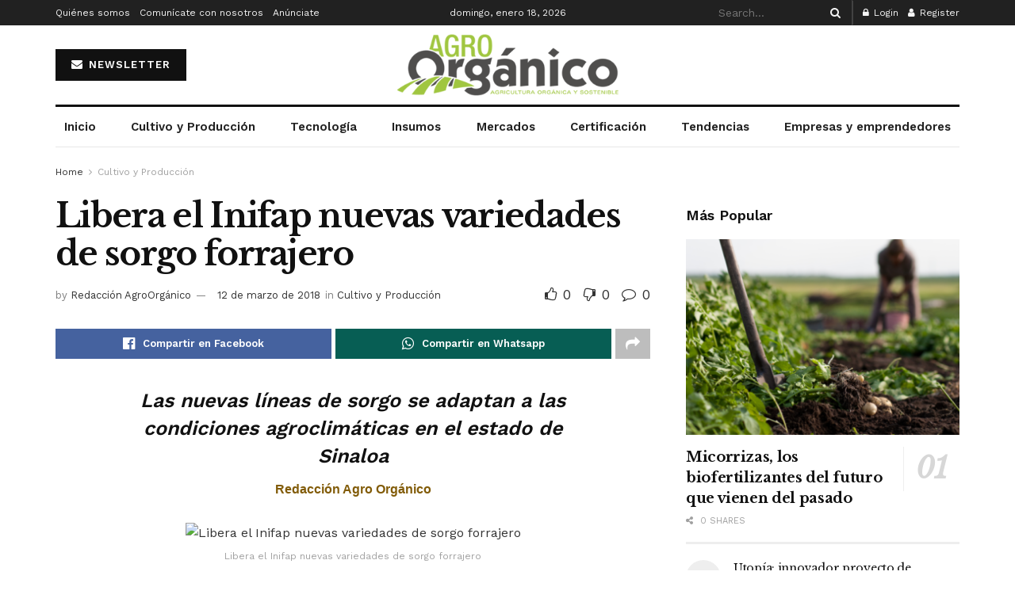

--- FILE ---
content_type: text/html; charset=UTF-8
request_url: https://agroorganico.info/libera-inifap-nuevas-variedades-sorgo-forrajero/
body_size: 34909
content:
<!doctype html> <!--[if lt IE 7]><html class="no-js lt-ie9 lt-ie8 lt-ie7" lang="es"> <![endif]--> <!--[if IE 7]><html class="no-js lt-ie9 lt-ie8" lang="es"> <![endif]--> <!--[if IE 8]><html class="no-js lt-ie9" lang="es"> <![endif]--> <!--[if IE 9]><html class="no-js lt-ie10" lang="es"> <![endif]--> <!--[if gt IE 8]><!--><html class="no-js" lang="es"> <!--<![endif]--><head><meta http-equiv="Content-Type" content="text/html; charset=UTF-8" /><meta name='viewport' content='width=device-width, initial-scale=1, user-scalable=yes' /><link rel="profile" href="http://gmpg.org/xfn/11" /><link rel="pingback" href="https://agroorganico.info/xmlrpc.php" /><title>Libera el Inifap nuevas variedades de sorgo forrajero &#8211; Agro Orgánico</title><style>#wpadminbar #wp-admin-bar-wccp_free_top_button .ab-icon:before {
	content: "\f160";
	color: #02CA02;
	top: 3px;
}
#wpadminbar #wp-admin-bar-wccp_free_top_button .ab-icon {
	transform: rotate(45deg);
}</style><meta name='robots' content='max-image-preview:large' /><meta property="og:type" content="article"><meta property="og:title" content="Libera el Inifap nuevas variedades de sorgo forrajero"><meta property="og:site_name" content="Agro Orgánico"><meta property="og:description" content="Las nuevas líneas de sorgo se adaptan a las condiciones agroclimáticas en el estado de Sinaloa Redacción Agro Orgánico Libera"><meta property="og:url" content="https://agroorganico.info/libera-inifap-nuevas-variedades-sorgo-forrajero/"><meta property="og:locale" content="es_ES"><meta property="article:published_time" content="2018-03-12T09:25:27+00:00"><meta property="article:modified_time" content="2018-03-12T09:25:27+00:00"><meta property="article:section" content="Cultivo y Producción"><meta property="article:tag" content="forraje"><meta property="article:tag" content="híbridos"><meta property="article:tag" content="Inifap"><meta property="article:tag" content="riego"><meta property="article:tag" content="Sagarpa"><meta property="article:tag" content="SIAP"><meta property="article:tag" content="Sinaloa"><meta property="article:tag" content="sorgo"><meta name="twitter:card" content="summary_large_image"><meta name="twitter:title" content="Libera el Inifap nuevas variedades de sorgo forrajero"><meta name="twitter:description" content="Las nuevas líneas de sorgo se adaptan a las condiciones agroclimáticas en el estado de Sinaloa Redacción Agro Orgánico Libera"><meta name="twitter:url" content="https://agroorganico.info/libera-inifap-nuevas-variedades-sorgo-forrajero/"><meta name="twitter:site" content=""> <script defer src="[data-uri]"></script> <script defer src="[data-uri]"></script><link rel='dns-prefetch' href='//maxcdn.bootstrapcdn.com' /><link rel='dns-prefetch' href='//fonts.googleapis.com' /><link rel='preconnect' href='https://fonts.gstatic.com' /><link rel="alternate" type="application/rss+xml" title="Agro Orgánico &raquo; Feed" href="https://agroorganico.info/feed/" /><link rel="alternate" type="application/rss+xml" title="Agro Orgánico &raquo; Feed de los comentarios" href="https://agroorganico.info/comments/feed/" /><link rel="alternate" type="application/rss+xml" title="Agro Orgánico &raquo; Comentario Libera el Inifap nuevas variedades de sorgo forrajero del feed" href="https://agroorganico.info/libera-inifap-nuevas-variedades-sorgo-forrajero/feed/" /><link rel="alternate" title="oEmbed (JSON)" type="application/json+oembed" href="https://agroorganico.info/wp-json/oembed/1.0/embed?url=https%3A%2F%2Fagroorganico.info%2Flibera-inifap-nuevas-variedades-sorgo-forrajero%2F" /><link rel="alternate" title="oEmbed (XML)" type="text/xml+oembed" href="https://agroorganico.info/wp-json/oembed/1.0/embed?url=https%3A%2F%2Fagroorganico.info%2Flibera-inifap-nuevas-variedades-sorgo-forrajero%2F&#038;format=xml" /><link rel="alternate" type="application/rss+xml" title="Agro Orgánico &raquo; Historias Feed" href="https://agroorganico.info/web-stories/feed/"><style id='wp-img-auto-sizes-contain-inline-css' type='text/css'>img:is([sizes=auto i],[sizes^="auto," i]){contain-intrinsic-size:3000px 1500px}
/*# sourceURL=wp-img-auto-sizes-contain-inline-css */</style><link rel='stylesheet' id='sbr_styles-css' href='https://agroorganico.info/wp-content/plugins/reviews-feed/assets/css/sbr-styles.min.css?ver=2.1.1' type='text/css' media='all' /><link rel='stylesheet' id='sby_styles-css' href='https://agroorganico.info/wp-content/plugins/feeds-for-youtube/css/sb-youtube-free.min.css?ver=2.4.0' type='text/css' media='all' /><style id='wp-emoji-styles-inline-css' type='text/css'>img.wp-smiley, img.emoji {
		display: inline !important;
		border: none !important;
		box-shadow: none !important;
		height: 1em !important;
		width: 1em !important;
		margin: 0 0.07em !important;
		vertical-align: -0.1em !important;
		background: none !important;
		padding: 0 !important;
	}
/*# sourceURL=wp-emoji-styles-inline-css */</style><link rel='stylesheet' id='wp-block-library-css' href='https://agroorganico.info/wp-includes/css/dist/block-library/style.min.css?ver=6.9' type='text/css' media='all' /><style id='global-styles-inline-css' type='text/css'>:root{--wp--preset--aspect-ratio--square: 1;--wp--preset--aspect-ratio--4-3: 4/3;--wp--preset--aspect-ratio--3-4: 3/4;--wp--preset--aspect-ratio--3-2: 3/2;--wp--preset--aspect-ratio--2-3: 2/3;--wp--preset--aspect-ratio--16-9: 16/9;--wp--preset--aspect-ratio--9-16: 9/16;--wp--preset--color--black: #000000;--wp--preset--color--cyan-bluish-gray: #abb8c3;--wp--preset--color--white: #ffffff;--wp--preset--color--pale-pink: #f78da7;--wp--preset--color--vivid-red: #cf2e2e;--wp--preset--color--luminous-vivid-orange: #ff6900;--wp--preset--color--luminous-vivid-amber: #fcb900;--wp--preset--color--light-green-cyan: #7bdcb5;--wp--preset--color--vivid-green-cyan: #00d084;--wp--preset--color--pale-cyan-blue: #8ed1fc;--wp--preset--color--vivid-cyan-blue: #0693e3;--wp--preset--color--vivid-purple: #9b51e0;--wp--preset--gradient--vivid-cyan-blue-to-vivid-purple: linear-gradient(135deg,rgb(6,147,227) 0%,rgb(155,81,224) 100%);--wp--preset--gradient--light-green-cyan-to-vivid-green-cyan: linear-gradient(135deg,rgb(122,220,180) 0%,rgb(0,208,130) 100%);--wp--preset--gradient--luminous-vivid-amber-to-luminous-vivid-orange: linear-gradient(135deg,rgb(252,185,0) 0%,rgb(255,105,0) 100%);--wp--preset--gradient--luminous-vivid-orange-to-vivid-red: linear-gradient(135deg,rgb(255,105,0) 0%,rgb(207,46,46) 100%);--wp--preset--gradient--very-light-gray-to-cyan-bluish-gray: linear-gradient(135deg,rgb(238,238,238) 0%,rgb(169,184,195) 100%);--wp--preset--gradient--cool-to-warm-spectrum: linear-gradient(135deg,rgb(74,234,220) 0%,rgb(151,120,209) 20%,rgb(207,42,186) 40%,rgb(238,44,130) 60%,rgb(251,105,98) 80%,rgb(254,248,76) 100%);--wp--preset--gradient--blush-light-purple: linear-gradient(135deg,rgb(255,206,236) 0%,rgb(152,150,240) 100%);--wp--preset--gradient--blush-bordeaux: linear-gradient(135deg,rgb(254,205,165) 0%,rgb(254,45,45) 50%,rgb(107,0,62) 100%);--wp--preset--gradient--luminous-dusk: linear-gradient(135deg,rgb(255,203,112) 0%,rgb(199,81,192) 50%,rgb(65,88,208) 100%);--wp--preset--gradient--pale-ocean: linear-gradient(135deg,rgb(255,245,203) 0%,rgb(182,227,212) 50%,rgb(51,167,181) 100%);--wp--preset--gradient--electric-grass: linear-gradient(135deg,rgb(202,248,128) 0%,rgb(113,206,126) 100%);--wp--preset--gradient--midnight: linear-gradient(135deg,rgb(2,3,129) 0%,rgb(40,116,252) 100%);--wp--preset--font-size--small: 13px;--wp--preset--font-size--medium: 20px;--wp--preset--font-size--large: 36px;--wp--preset--font-size--x-large: 42px;--wp--preset--spacing--20: 0.44rem;--wp--preset--spacing--30: 0.67rem;--wp--preset--spacing--40: 1rem;--wp--preset--spacing--50: 1.5rem;--wp--preset--spacing--60: 2.25rem;--wp--preset--spacing--70: 3.38rem;--wp--preset--spacing--80: 5.06rem;--wp--preset--shadow--natural: 6px 6px 9px rgba(0, 0, 0, 0.2);--wp--preset--shadow--deep: 12px 12px 50px rgba(0, 0, 0, 0.4);--wp--preset--shadow--sharp: 6px 6px 0px rgba(0, 0, 0, 0.2);--wp--preset--shadow--outlined: 6px 6px 0px -3px rgb(255, 255, 255), 6px 6px rgb(0, 0, 0);--wp--preset--shadow--crisp: 6px 6px 0px rgb(0, 0, 0);}:where(.is-layout-flex){gap: 0.5em;}:where(.is-layout-grid){gap: 0.5em;}body .is-layout-flex{display: flex;}.is-layout-flex{flex-wrap: wrap;align-items: center;}.is-layout-flex > :is(*, div){margin: 0;}body .is-layout-grid{display: grid;}.is-layout-grid > :is(*, div){margin: 0;}:where(.wp-block-columns.is-layout-flex){gap: 2em;}:where(.wp-block-columns.is-layout-grid){gap: 2em;}:where(.wp-block-post-template.is-layout-flex){gap: 1.25em;}:where(.wp-block-post-template.is-layout-grid){gap: 1.25em;}.has-black-color{color: var(--wp--preset--color--black) !important;}.has-cyan-bluish-gray-color{color: var(--wp--preset--color--cyan-bluish-gray) !important;}.has-white-color{color: var(--wp--preset--color--white) !important;}.has-pale-pink-color{color: var(--wp--preset--color--pale-pink) !important;}.has-vivid-red-color{color: var(--wp--preset--color--vivid-red) !important;}.has-luminous-vivid-orange-color{color: var(--wp--preset--color--luminous-vivid-orange) !important;}.has-luminous-vivid-amber-color{color: var(--wp--preset--color--luminous-vivid-amber) !important;}.has-light-green-cyan-color{color: var(--wp--preset--color--light-green-cyan) !important;}.has-vivid-green-cyan-color{color: var(--wp--preset--color--vivid-green-cyan) !important;}.has-pale-cyan-blue-color{color: var(--wp--preset--color--pale-cyan-blue) !important;}.has-vivid-cyan-blue-color{color: var(--wp--preset--color--vivid-cyan-blue) !important;}.has-vivid-purple-color{color: var(--wp--preset--color--vivid-purple) !important;}.has-black-background-color{background-color: var(--wp--preset--color--black) !important;}.has-cyan-bluish-gray-background-color{background-color: var(--wp--preset--color--cyan-bluish-gray) !important;}.has-white-background-color{background-color: var(--wp--preset--color--white) !important;}.has-pale-pink-background-color{background-color: var(--wp--preset--color--pale-pink) !important;}.has-vivid-red-background-color{background-color: var(--wp--preset--color--vivid-red) !important;}.has-luminous-vivid-orange-background-color{background-color: var(--wp--preset--color--luminous-vivid-orange) !important;}.has-luminous-vivid-amber-background-color{background-color: var(--wp--preset--color--luminous-vivid-amber) !important;}.has-light-green-cyan-background-color{background-color: var(--wp--preset--color--light-green-cyan) !important;}.has-vivid-green-cyan-background-color{background-color: var(--wp--preset--color--vivid-green-cyan) !important;}.has-pale-cyan-blue-background-color{background-color: var(--wp--preset--color--pale-cyan-blue) !important;}.has-vivid-cyan-blue-background-color{background-color: var(--wp--preset--color--vivid-cyan-blue) !important;}.has-vivid-purple-background-color{background-color: var(--wp--preset--color--vivid-purple) !important;}.has-black-border-color{border-color: var(--wp--preset--color--black) !important;}.has-cyan-bluish-gray-border-color{border-color: var(--wp--preset--color--cyan-bluish-gray) !important;}.has-white-border-color{border-color: var(--wp--preset--color--white) !important;}.has-pale-pink-border-color{border-color: var(--wp--preset--color--pale-pink) !important;}.has-vivid-red-border-color{border-color: var(--wp--preset--color--vivid-red) !important;}.has-luminous-vivid-orange-border-color{border-color: var(--wp--preset--color--luminous-vivid-orange) !important;}.has-luminous-vivid-amber-border-color{border-color: var(--wp--preset--color--luminous-vivid-amber) !important;}.has-light-green-cyan-border-color{border-color: var(--wp--preset--color--light-green-cyan) !important;}.has-vivid-green-cyan-border-color{border-color: var(--wp--preset--color--vivid-green-cyan) !important;}.has-pale-cyan-blue-border-color{border-color: var(--wp--preset--color--pale-cyan-blue) !important;}.has-vivid-cyan-blue-border-color{border-color: var(--wp--preset--color--vivid-cyan-blue) !important;}.has-vivid-purple-border-color{border-color: var(--wp--preset--color--vivid-purple) !important;}.has-vivid-cyan-blue-to-vivid-purple-gradient-background{background: var(--wp--preset--gradient--vivid-cyan-blue-to-vivid-purple) !important;}.has-light-green-cyan-to-vivid-green-cyan-gradient-background{background: var(--wp--preset--gradient--light-green-cyan-to-vivid-green-cyan) !important;}.has-luminous-vivid-amber-to-luminous-vivid-orange-gradient-background{background: var(--wp--preset--gradient--luminous-vivid-amber-to-luminous-vivid-orange) !important;}.has-luminous-vivid-orange-to-vivid-red-gradient-background{background: var(--wp--preset--gradient--luminous-vivid-orange-to-vivid-red) !important;}.has-very-light-gray-to-cyan-bluish-gray-gradient-background{background: var(--wp--preset--gradient--very-light-gray-to-cyan-bluish-gray) !important;}.has-cool-to-warm-spectrum-gradient-background{background: var(--wp--preset--gradient--cool-to-warm-spectrum) !important;}.has-blush-light-purple-gradient-background{background: var(--wp--preset--gradient--blush-light-purple) !important;}.has-blush-bordeaux-gradient-background{background: var(--wp--preset--gradient--blush-bordeaux) !important;}.has-luminous-dusk-gradient-background{background: var(--wp--preset--gradient--luminous-dusk) !important;}.has-pale-ocean-gradient-background{background: var(--wp--preset--gradient--pale-ocean) !important;}.has-electric-grass-gradient-background{background: var(--wp--preset--gradient--electric-grass) !important;}.has-midnight-gradient-background{background: var(--wp--preset--gradient--midnight) !important;}.has-small-font-size{font-size: var(--wp--preset--font-size--small) !important;}.has-medium-font-size{font-size: var(--wp--preset--font-size--medium) !important;}.has-large-font-size{font-size: var(--wp--preset--font-size--large) !important;}.has-x-large-font-size{font-size: var(--wp--preset--font-size--x-large) !important;}
/*# sourceURL=global-styles-inline-css */</style><style id='classic-theme-styles-inline-css' type='text/css'>/*! This file is auto-generated */
.wp-block-button__link{color:#fff;background-color:#32373c;border-radius:9999px;box-shadow:none;text-decoration:none;padding:calc(.667em + 2px) calc(1.333em + 2px);font-size:1.125em}.wp-block-file__button{background:#32373c;color:#fff;text-decoration:none}
/*# sourceURL=/wp-includes/css/classic-themes.min.css */</style><link rel='stylesheet' id='wp-components-css' href='https://agroorganico.info/wp-includes/css/dist/components/style.min.css?ver=6.9' type='text/css' media='all' /><link rel='stylesheet' id='wp-preferences-css' href='https://agroorganico.info/wp-includes/css/dist/preferences/style.min.css?ver=6.9' type='text/css' media='all' /><link rel='stylesheet' id='wp-block-editor-css' href='https://agroorganico.info/wp-includes/css/dist/block-editor/style.min.css?ver=6.9' type='text/css' media='all' /><link rel='stylesheet' id='popup-maker-block-library-style-css' href='https://agroorganico.info/wp-content/cache/autoptimize/autoptimize_single_9963176ef6137ecf4405a5ccd36aa797.php?ver=dbea705cfafe089d65f1' type='text/css' media='all' /><link rel='stylesheet' id='contact-form-7-css' href='https://agroorganico.info/wp-content/cache/autoptimize/autoptimize_single_64ac31699f5326cb3c76122498b76f66.php?ver=6.1' type='text/css' media='all' /><link rel='stylesheet' id='ctf_styles-css' href='https://agroorganico.info/wp-content/plugins/custom-twitter-feeds/css/ctf-styles.min.css?ver=2.3.1' type='text/css' media='all' /><link rel='stylesheet' id='jnews-video-css' href='https://agroorganico.info/wp-content/cache/autoptimize/autoptimize_single_7f0a55e62c00abd58d15d8be1f67b711.php?ver=11.6.3' type='text/css' media='all' /><link rel='stylesheet' id='cff-css' href='https://agroorganico.info/wp-content/plugins/custom-facebook-feed/assets/css/cff-style.min.css?ver=4.3.2' type='text/css' media='all' /><link rel='stylesheet' id='sb-font-awesome-css' href='https://maxcdn.bootstrapcdn.com/font-awesome/4.7.0/css/font-awesome.min.css?ver=6.9' type='text/css' media='all' /><link rel='stylesheet' id='jnews-split-css' href='https://agroorganico.info/wp-content/cache/autoptimize/autoptimize_single_1bf0ea6b029af1bd2ae57b3e6ceb9d55.php' type='text/css' media='' /><link rel='stylesheet' id='jnews-split-toc-css' href='https://agroorganico.info/wp-content/cache/autoptimize/autoptimize_single_047f18bf9e3a2cc2275610e504d1d651.php' type='text/css' media='' /><link rel='stylesheet' id='elementor-frontend-css' href='https://agroorganico.info/wp-content/plugins/elementor/assets/css/frontend.min.css?ver=3.30.2' type='text/css' media='all' /><link rel='stylesheet' id='dflip-style-css' href='https://agroorganico.info/wp-content/plugins/3d-flipbook-dflip-lite/assets/css/dflip.min.css?ver=2.3.75' type='text/css' media='all' /><link rel='stylesheet' id='jeg_customizer_font-css' href='//fonts.googleapis.com/css?family=Work+Sans%3Aregular%2C600%7CLibre+Baskerville%3Aregular%2Citalic%2C700&#038;display=swap&#038;ver=1.3.0' type='text/css' media='all' /><link rel='stylesheet' id='font-awesome-css' href='https://agroorganico.info/wp-content/plugins/elementor/assets/lib/font-awesome/css/font-awesome.min.css?ver=4.7.0' type='text/css' media='all' /><link rel='stylesheet' id='jnews-frontend-css' href='https://agroorganico.info/wp-content/themes/jnews/assets/dist/frontend.min.css?ver=11.6.13' type='text/css' media='all' /><link rel='stylesheet' id='jnews-elementor-css' href='https://agroorganico.info/wp-content/cache/autoptimize/autoptimize_single_d3f72a23a4659d7c807ef226a63d313a.php?ver=11.6.13' type='text/css' media='all' /><link rel='stylesheet' id='jnews-style-css' href='https://agroorganico.info/wp-content/themes/jnews/style.css?ver=11.6.13' type='text/css' media='all' /><link rel='stylesheet' id='jnews-darkmode-css' href='https://agroorganico.info/wp-content/cache/autoptimize/autoptimize_single_c36fb978334f0d96c7059512418f294c.php?ver=11.6.13' type='text/css' media='all' /><link rel='stylesheet' id='jnews-scheme-css' href='https://agroorganico.info/wp-content/cache/autoptimize/autoptimize_single_0a9d86655eb9d08e5a0a5f7eeaf44844.php?ver=1745525287' type='text/css' media='all' /><link rel='stylesheet' id='jnews-video-darkmode-css' href='https://agroorganico.info/wp-content/cache/autoptimize/autoptimize_single_1d0ce6bf48c0569e060acec3bc59da66.php?ver=11.6.3' type='text/css' media='all' /><link rel='stylesheet' id='jnews-select-share-css' href='https://agroorganico.info/wp-content/cache/autoptimize/autoptimize_single_d8362094b258cbf05eff4954b9e53a06.php' type='text/css' media='all' /><link rel='stylesheet' id='jnews-weather-style-css' href='https://agroorganico.info/wp-content/cache/autoptimize/autoptimize_single_be826c2173cc5f3b16217cf30b85c25e.php?ver=11.0.2' type='text/css' media='all' /> <script type="text/javascript" src="https://agroorganico.info/wp-includes/js/jquery/jquery.min.js?ver=3.7.1" id="jquery-core-js"></script> <script defer type="text/javascript" src="https://agroorganico.info/wp-includes/js/jquery/jquery-migrate.min.js?ver=3.4.1" id="jquery-migrate-js"></script> <script defer id="wp-goal-tracker-ga-js-extra" src="[data-uri]"></script> <script defer type="text/javascript" src="https://agroorganico.info/wp-content/cache/autoptimize/autoptimize_single_77128ef1ceeaca63fa18989b9fdb0b17.php?ver=1.1.6" id="wp-goal-tracker-ga-js"></script> <link rel="https://api.w.org/" href="https://agroorganico.info/wp-json/" /><link rel="alternate" title="JSON" type="application/json" href="https://agroorganico.info/wp-json/wp/v2/posts/1651" /><link rel="EditURI" type="application/rsd+xml" title="RSD" href="https://agroorganico.info/xmlrpc.php?rsd" /><meta name="generator" content="WordPress 6.9" /><link rel="canonical" href="https://agroorganico.info/libera-inifap-nuevas-variedades-sorgo-forrajero/" /><link rel='shortlink' href='https://agroorganico.info/?p=1651' />  <script defer src="https://www.googletagmanager.com/gtag/js?id=G-MY31DYXD48"></script> <script defer src="[data-uri]"></script><script defer id="wpcp_disable_selection" src="[data-uri]"></script> <script defer id="wpcp_disable_Right_Click" src="[data-uri]"></script> <style>.unselectable
{
-moz-user-select:none;
-webkit-user-select:none;
cursor: default;
}
html
{
-webkit-touch-callout: none;
-webkit-user-select: none;
-khtml-user-select: none;
-moz-user-select: none;
-ms-user-select: none;
user-select: none;
-webkit-tap-highlight-color: rgba(0,0,0,0);
}</style> <script defer id="wpcp_css_disable_selection" src="[data-uri]"></script> <meta name="generator" content="Elementor 3.30.2; features: e_font_icon_svg, additional_custom_breakpoints; settings: css_print_method-external, google_font-enabled, font_display-swap"><style>.e-con.e-parent:nth-of-type(n+4):not(.e-lazyloaded):not(.e-no-lazyload),
				.e-con.e-parent:nth-of-type(n+4):not(.e-lazyloaded):not(.e-no-lazyload) * {
					background-image: none !important;
				}
				@media screen and (max-height: 1024px) {
					.e-con.e-parent:nth-of-type(n+3):not(.e-lazyloaded):not(.e-no-lazyload),
					.e-con.e-parent:nth-of-type(n+3):not(.e-lazyloaded):not(.e-no-lazyload) * {
						background-image: none !important;
					}
				}
				@media screen and (max-height: 640px) {
					.e-con.e-parent:nth-of-type(n+2):not(.e-lazyloaded):not(.e-no-lazyload),
					.e-con.e-parent:nth-of-type(n+2):not(.e-lazyloaded):not(.e-no-lazyload) * {
						background-image: none !important;
					}
				}</style> <script type='application/ld+json'>{"@context":"http:\/\/schema.org","@type":"Organization","@id":"https:\/\/agroorganico.info\/#organization","url":"https:\/\/agroorganico.info\/","name":"","logo":{"@type":"ImageObject","url":""},"sameAs":["https:\/\/www.facebook.com\/agroorganicomx","https:\/\/www.instagram.com\/agroorganicomx\/"]}</script> <script type='application/ld+json'>{"@context":"http:\/\/schema.org","@type":"WebSite","@id":"https:\/\/agroorganico.info\/#website","url":"https:\/\/agroorganico.info\/","name":"","potentialAction":{"@type":"SearchAction","target":"https:\/\/agroorganico.info\/?s={search_term_string}","query-input":"required name=search_term_string"}}</script> <link rel="icon" href="https://agroorganico.info/wp-content/uploads/2023/11/ms-icon-310x310-1-75x75.png" sizes="32x32" /><link rel="icon" href="https://agroorganico.info/wp-content/uploads/2023/11/ms-icon-310x310-1-300x300.png" sizes="192x192" /><link rel="apple-touch-icon" href="https://agroorganico.info/wp-content/uploads/2023/11/ms-icon-310x310-1-300x300.png" /><meta name="msapplication-TileImage" content="https://agroorganico.info/wp-content/uploads/2023/11/ms-icon-310x310-1-300x300.png" /><style id="jeg_dynamic_css" type="text/css" data-type="jeg_custom-css">body { --j-body-color : #333333; --j-accent-color : #174e96; --j-alt-color : #174259; --j-heading-color : #111111; } body,.jeg_newsfeed_list .tns-outer .tns-controls button,.jeg_filter_button,.owl-carousel .owl-nav div,.jeg_readmore,.jeg_hero_style_7 .jeg_post_meta a,.widget_calendar thead th,.widget_calendar tfoot a,.jeg_socialcounter a,.entry-header .jeg_meta_like a,.entry-header .jeg_meta_comment a,.entry-header .jeg_meta_donation a,.entry-header .jeg_meta_bookmark a,.entry-content tbody tr:hover,.entry-content th,.jeg_splitpost_nav li:hover a,#breadcrumbs a,.jeg_author_socials a:hover,.jeg_footer_content a,.jeg_footer_bottom a,.jeg_cartcontent,.woocommerce .woocommerce-breadcrumb a { color : #333333; } a, .jeg_menu_style_5>li>a:hover, .jeg_menu_style_5>li.sfHover>a, .jeg_menu_style_5>li.current-menu-item>a, .jeg_menu_style_5>li.current-menu-ancestor>a, .jeg_navbar .jeg_menu:not(.jeg_main_menu)>li>a:hover, .jeg_midbar .jeg_menu:not(.jeg_main_menu)>li>a:hover, .jeg_side_tabs li.active, .jeg_block_heading_5 strong, .jeg_block_heading_6 strong, .jeg_block_heading_7 strong, .jeg_block_heading_8 strong, .jeg_subcat_list li a:hover, .jeg_subcat_list li button:hover, .jeg_pl_lg_7 .jeg_thumb .jeg_post_category a, .jeg_pl_xs_2:before, .jeg_pl_xs_4 .jeg_postblock_content:before, .jeg_postblock .jeg_post_title a:hover, .jeg_hero_style_6 .jeg_post_title a:hover, .jeg_sidefeed .jeg_pl_xs_3 .jeg_post_title a:hover, .widget_jnews_popular .jeg_post_title a:hover, .jeg_meta_author a, .widget_archive li a:hover, .widget_pages li a:hover, .widget_meta li a:hover, .widget_recent_entries li a:hover, .widget_rss li a:hover, .widget_rss cite, .widget_categories li a:hover, .widget_categories li.current-cat>a, #breadcrumbs a:hover, .jeg_share_count .counts, .commentlist .bypostauthor>.comment-body>.comment-author>.fn, span.required, .jeg_review_title, .bestprice .price, .authorlink a:hover, .jeg_vertical_playlist .jeg_video_playlist_play_icon, .jeg_vertical_playlist .jeg_video_playlist_item.active .jeg_video_playlist_thumbnail:before, .jeg_horizontal_playlist .jeg_video_playlist_play, .woocommerce li.product .pricegroup .button, .widget_display_forums li a:hover, .widget_display_topics li:before, .widget_display_replies li:before, .widget_display_views li:before, .bbp-breadcrumb a:hover, .jeg_mobile_menu li.sfHover>a, .jeg_mobile_menu li a:hover, .split-template-6 .pagenum, .jeg_mobile_menu_style_5>li>a:hover, .jeg_mobile_menu_style_5>li.sfHover>a, .jeg_mobile_menu_style_5>li.current-menu-item>a, .jeg_mobile_menu_style_5>li.current-menu-ancestor>a, .jeg_mobile_menu.jeg_menu_dropdown li.open > div > a { color : #174e96; } .jeg_menu_style_1>li>a:before, .jeg_menu_style_2>li>a:before, .jeg_menu_style_3>li>a:before, .jeg_side_toggle, .jeg_slide_caption .jeg_post_category a, .jeg_slider_type_1_wrapper .tns-controls button.tns-next, .jeg_block_heading_1 .jeg_block_title span, .jeg_block_heading_2 .jeg_block_title span, .jeg_block_heading_3, .jeg_block_heading_4 .jeg_block_title span, .jeg_block_heading_6:after, .jeg_pl_lg_box .jeg_post_category a, .jeg_pl_md_box .jeg_post_category a, .jeg_readmore:hover, .jeg_thumb .jeg_post_category a, .jeg_block_loadmore a:hover, .jeg_postblock.alt .jeg_block_loadmore a:hover, .jeg_block_loadmore a.active, .jeg_postblock_carousel_2 .jeg_post_category a, .jeg_heroblock .jeg_post_category a, .jeg_pagenav_1 .page_number.active, .jeg_pagenav_1 .page_number.active:hover, input[type="submit"], .btn, .button, .widget_tag_cloud a:hover, .popularpost_item:hover .jeg_post_title a:before, .jeg_splitpost_4 .page_nav, .jeg_splitpost_5 .page_nav, .jeg_post_via a:hover, .jeg_post_source a:hover, .jeg_post_tags a:hover, .comment-reply-title small a:before, .comment-reply-title small a:after, .jeg_storelist .productlink, .authorlink li.active a:before, .jeg_footer.dark .socials_widget:not(.nobg) a:hover .fa,.jeg_footer.dark .socials_widget:not(.nobg) a:hover span.jeg-icon, div.jeg_breakingnews_title, .jeg_overlay_slider_bottom_wrapper .tns-controls button, .jeg_overlay_slider_bottom_wrapper .tns-controls button:hover, .jeg_vertical_playlist .jeg_video_playlist_current, .woocommerce span.onsale, .woocommerce #respond input#submit:hover, .woocommerce a.button:hover, .woocommerce button.button:hover, .woocommerce input.button:hover, .woocommerce #respond input#submit.alt, .woocommerce a.button.alt, .woocommerce button.button.alt, .woocommerce input.button.alt, .jeg_popup_post .caption, .jeg_footer.dark input[type="submit"], .jeg_footer.dark .btn, .jeg_footer.dark .button, .footer_widget.widget_tag_cloud a:hover, .jeg_inner_content .content-inner .jeg_post_category a:hover, #buddypress .standard-form button, #buddypress a.button, #buddypress input[type="submit"], #buddypress input[type="button"], #buddypress input[type="reset"], #buddypress ul.button-nav li a, #buddypress .generic-button a, #buddypress .generic-button button, #buddypress .comment-reply-link, #buddypress a.bp-title-button, #buddypress.buddypress-wrap .members-list li .user-update .activity-read-more a, div#buddypress .standard-form button:hover, div#buddypress a.button:hover, div#buddypress input[type="submit"]:hover, div#buddypress input[type="button"]:hover, div#buddypress input[type="reset"]:hover, div#buddypress ul.button-nav li a:hover, div#buddypress .generic-button a:hover, div#buddypress .generic-button button:hover, div#buddypress .comment-reply-link:hover, div#buddypress a.bp-title-button:hover, div#buddypress.buddypress-wrap .members-list li .user-update .activity-read-more a:hover, #buddypress #item-nav .item-list-tabs ul li a:before, .jeg_inner_content .jeg_meta_container .follow-wrapper a { background-color : #174e96; } .jeg_block_heading_7 .jeg_block_title span, .jeg_readmore:hover, .jeg_block_loadmore a:hover, .jeg_block_loadmore a.active, .jeg_pagenav_1 .page_number.active, .jeg_pagenav_1 .page_number.active:hover, .jeg_pagenav_3 .page_number:hover, .jeg_prevnext_post a:hover h3, .jeg_overlay_slider .jeg_post_category, .jeg_sidefeed .jeg_post.active, .jeg_vertical_playlist.jeg_vertical_playlist .jeg_video_playlist_item.active .jeg_video_playlist_thumbnail img, .jeg_horizontal_playlist .jeg_video_playlist_item.active { border-color : #174e96; } .jeg_tabpost_nav li.active, .woocommerce div.product .woocommerce-tabs ul.tabs li.active, .jeg_mobile_menu_style_1>li.current-menu-item a, .jeg_mobile_menu_style_1>li.current-menu-ancestor a, .jeg_mobile_menu_style_2>li.current-menu-item::after, .jeg_mobile_menu_style_2>li.current-menu-ancestor::after, .jeg_mobile_menu_style_3>li.current-menu-item::before, .jeg_mobile_menu_style_3>li.current-menu-ancestor::before { border-bottom-color : #174e96; } .jeg_post_share .jeg-icon svg { fill : #174e96; } .jeg_post_meta .fa, .jeg_post_meta .jpwt-icon, .entry-header .jeg_post_meta .fa, .jeg_review_stars, .jeg_price_review_list { color : #174259; } .jeg_share_button.share-float.share-monocrhome a { background-color : #174259; } h1,h2,h3,h4,h5,h6,.jeg_post_title a,.entry-header .jeg_post_title,.jeg_hero_style_7 .jeg_post_title a,.jeg_block_title,.jeg_splitpost_bar .current_title,.jeg_video_playlist_title,.gallery-caption,.jeg_push_notification_button>a.button { color : #111111; } .split-template-9 .pagenum, .split-template-10 .pagenum, .split-template-11 .pagenum, .split-template-12 .pagenum, .split-template-13 .pagenum, .split-template-15 .pagenum, .split-template-18 .pagenum, .split-template-20 .pagenum, .split-template-19 .current_title span, .split-template-20 .current_title span { background-color : #111111; } .jeg_topbar .jeg_nav_row, .jeg_topbar .jeg_search_no_expand .jeg_search_input { line-height : 32px; } .jeg_topbar .jeg_nav_row, .jeg_topbar .jeg_nav_icon { height : 32px; } .jeg_midbar { height : 100px; } .jeg_header .jeg_bottombar, .jeg_header .jeg_bottombar.jeg_navbar_dark, .jeg_bottombar.jeg_navbar_boxed .jeg_nav_row, .jeg_bottombar.jeg_navbar_dark.jeg_navbar_boxed .jeg_nav_row { border-top-width : 3px; } .jeg_header_wrapper .jeg_bottombar, .jeg_header_wrapper .jeg_bottombar.jeg_navbar_dark, .jeg_bottombar.jeg_navbar_boxed .jeg_nav_row, .jeg_bottombar.jeg_navbar_dark.jeg_navbar_boxed .jeg_nav_row { border-top-color : #111111; } .jeg_stickybar, .jeg_stickybar.dark { border-bottom-width : 3px; } .jeg_stickybar, .jeg_stickybar.dark, .jeg_stickybar.jeg_navbar_boxed .jeg_nav_row { border-bottom-color : #111111; } .jeg_header .socials_widget > a > i.fa:before { color : #aaaaaa; } .jeg_header .socials_widget.nobg > a > i > span.jeg-icon svg { fill : #aaaaaa; } .jeg_header .socials_widget.nobg > a > span.jeg-icon svg { fill : #aaaaaa; } .jeg_header .socials_widget > a > span.jeg-icon svg { fill : #aaaaaa; } .jeg_header .socials_widget > a > i > span.jeg-icon svg { fill : #aaaaaa; } .jeg_aside_item.socials_widget > a > i.fa:before { color : #777777; } .jeg_aside_item.socials_widget.nobg a span.jeg-icon svg { fill : #777777; } .jeg_aside_item.socials_widget a span.jeg-icon svg { fill : #777777; } .jeg_button_1 .btn { background : #111111; } .jeg_nav_search { width : 34%; } .jeg_footer_content,.jeg_footer.dark .jeg_footer_content { background-color : #504e4d; color : #ffffff; } .jeg_footer .jeg_footer_heading h3,.jeg_footer.dark .jeg_footer_heading h3,.jeg_footer .widget h2,.jeg_footer .footer_dark .widget h2 { color : #174e96; } .jeg_footer_bottom,.jeg_footer.dark .jeg_footer_bottom,.jeg_footer_secondary,.jeg_footer.dark .jeg_footer_secondary { background-color : #000000; } .jeg_footer_secondary,.jeg_footer.dark .jeg_footer_secondary,.jeg_footer_bottom,.jeg_footer.dark .jeg_footer_bottom,.jeg_footer_sidecontent .jeg_footer_primary { color : #ffffff; } .jeg_footer_bottom a,.jeg_footer.dark .jeg_footer_bottom a,.jeg_footer_secondary a,.jeg_footer.dark .jeg_footer_secondary a,.jeg_footer_sidecontent .jeg_footer_primary a,.jeg_footer_sidecontent.dark .jeg_footer_primary a { color : #a0c63f; } body,input,textarea,select,.chosen-container-single .chosen-single,.btn,.button { font-family: "Work Sans",Helvetica,Arial,sans-serif; } .jeg_post_title, .entry-header .jeg_post_title, .jeg_single_tpl_2 .entry-header .jeg_post_title, .jeg_single_tpl_3 .entry-header .jeg_post_title, .jeg_single_tpl_6 .entry-header .jeg_post_title, .jeg_content .jeg_custom_title_wrapper .jeg_post_title { font-family: "Libre Baskerville",Helvetica,Arial,sans-serif; } .jeg_post_excerpt p, .content-inner p { font-family: "Droid Serif",Helvetica,Arial,sans-serif; } .jeg_thumb .jeg_post_category a,.jeg_pl_lg_box .jeg_post_category a,.jeg_pl_md_box .jeg_post_category a,.jeg_postblock_carousel_2 .jeg_post_category a,.jeg_heroblock .jeg_post_category a,.jeg_slide_caption .jeg_post_category a { background-color : #111111; } .jeg_overlay_slider .jeg_post_category,.jeg_thumb .jeg_post_category a,.jeg_pl_lg_box .jeg_post_category a,.jeg_pl_md_box .jeg_post_category a,.jeg_postblock_carousel_2 .jeg_post_category a,.jeg_heroblock .jeg_post_category a,.jeg_slide_caption .jeg_post_category a { border-color : #111111; }</style><style type="text/css">.no_thumbnail .jeg_thumb,
					.thumbnail-container.no_thumbnail {
					    display: none !important;
					}
					.jeg_search_result .jeg_pl_xs_3.no_thumbnail .jeg_postblock_content,
					.jeg_sidefeed .jeg_pl_xs_3.no_thumbnail .jeg_postblock_content,
					.jeg_pl_sm.no_thumbnail .jeg_postblock_content {
					    margin-left: 0;
					}
					.jeg_postblock_11 .no_thumbnail .jeg_postblock_content,
					.jeg_postblock_12 .no_thumbnail .jeg_postblock_content,
					.jeg_postblock_12.jeg_col_3o3 .no_thumbnail .jeg_postblock_content  {
					    margin-top: 0;
					}
					.jeg_postblock_15 .jeg_pl_md_box.no_thumbnail .jeg_postblock_content,
					.jeg_postblock_19 .jeg_pl_md_box.no_thumbnail .jeg_postblock_content,
					.jeg_postblock_24 .jeg_pl_md_box.no_thumbnail .jeg_postblock_content,
					.jeg_sidefeed .jeg_pl_md_box .jeg_postblock_content {
					    position: relative;
					}
					.jeg_postblock_carousel_2 .no_thumbnail .jeg_post_title a,
					.jeg_postblock_carousel_2 .no_thumbnail .jeg_post_title a:hover,
					.jeg_postblock_carousel_2 .no_thumbnail .jeg_post_meta .fa {
					    color: #212121 !important;
					} 
					.jnews-dark-mode .jeg_postblock_carousel_2 .no_thumbnail .jeg_post_title a,
					.jnews-dark-mode .jeg_postblock_carousel_2 .no_thumbnail .jeg_post_title a:hover,
					.jnews-dark-mode .jeg_postblock_carousel_2 .no_thumbnail .jeg_post_meta .fa {
					    color: #fff !important;
					}</style><style type="text/css" id="wp-custom-css">/*
Formulario CF7 a 2 columnas responsive
*/
#responsive-form{
	max-width:600px /*-- change this to get your desired form width --*/;
	margin:0 auto;
        width:100%;
}
.form-row{
	width: 100%;
}
.column-half, .column-full{
	float: left;
	position: relative;
	padding: 0.65rem;
	width:100%;
	-webkit-box-sizing: border-box;
        -moz-box-sizing: border-box;
        box-sizing: border-box
}
.clearfix:after {
	content: "";
	display: table;
	clear: both;
}
/**---------------- Media query ----------------**/
@media only screen and (min-width: 48em) { 
	.column-half{
		width: 50%;
	}
}
@media only screen and (min-width: 992px) {.jeg_logo_img{
	width: 280px !important;
	height: auto !important;
}
}

.page-id-66 .jeg_content{
	padding: 0px !important;
}

.mc4wp-form-fields-33{
	width: 30% !important;
	position: inline;
	float: left;
}

.mc4wp-form-fields-33 input[type=submit]{
	background-color: #000000;
}</style></head><body class="wp-singular post-template-default single single-post postid-1651 single-format-standard wp-embed-responsive wp-theme-jnews unselectable metaslider-plugin jeg_toggle_light jeg_single_tpl_1 jnews jsc_normal elementor-default elementor-kit-7"><div class="jeg_ad jeg_ad_top jnews_header_top_ads"><div class='ads-wrapper  '></div></div><div class="jeg_viewport"><div class="jeg_header_wrapper"><div class="jeg_header_instagram_wrapper"></div><div class="jeg_header normal"><div class="jeg_topbar jeg_container jeg_navbar_wrapper dark"><div class="container"><div class="jeg_nav_row"><div class="jeg_nav_col jeg_nav_left  jeg_nav_grow"><div class="item_wrap jeg_nav_alignleft"><div class="jeg_nav_item"><ul class="jeg_menu jeg_top_menu"><li id="menu-item-190" class="menu-item menu-item-type-post_type menu-item-object-page menu-item-190"><a href="https://agroorganico.info/quienes-somos/">Quiénes somos</a></li><li id="menu-item-84" class="menu-item menu-item-type-post_type menu-item-object-page menu-item-84"><a href="https://agroorganico.info/contacto/">Comunícate con nosotros</a></li><li id="menu-item-191" class="menu-item menu-item-type-post_type menu-item-object-page menu-item-191"><a href="https://agroorganico.info/anunciate/">Anúnciate</a></li></ul></div></div></div><div class="jeg_nav_col jeg_nav_center  jeg_nav_normal"><div class="item_wrap jeg_nav_aligncenter"><div class="jeg_nav_item jeg_top_date"> domingo, enero 18, 2026</div></div></div><div class="jeg_nav_col jeg_nav_right  jeg_nav_grow"><div class="item_wrap jeg_nav_alignright"><div class="jeg_nav_item jeg_nav_search"><div class="jeg_search_wrapper jeg_search_no_expand square"> <a href="#" class="jeg_search_toggle"><i class="fa fa-search"></i></a><form action="https://agroorganico.info/" method="get" class="jeg_search_form" target="_top"> <input name="s" class="jeg_search_input" placeholder="Search..." type="text" value="" autocomplete="off"> <button aria-label="Search Button" type="submit" class="jeg_search_button btn"><i class="fa fa-search"></i></button></form><div class="jeg_search_result jeg_search_hide with_result"><div class="search-result-wrapper"></div><div class="search-link search-noresult"> No Result</div><div class="search-link search-all-button"> <i class="fa fa-search"></i> View All Result</div></div></div></div><div class="jeg_separator separator1"></div><div class="jeg_nav_item jeg_nav_account"><ul class="jeg_accountlink jeg_menu"><li><a href="#jeg_loginform" aria-label="Login popup button" class="jeg_popuplink"><i class="fa fa-lock"></i> Login</a></li><li><a href="#jeg_registerform" aria-label="Register popup button" class="jeg_popuplink"><i class="fa fa-user"></i> Register</a></li></ul></div></div></div></div></div></div><div class="jeg_midbar jeg_container jeg_navbar_wrapper normal"><div class="container"><div class="jeg_nav_row"><div class="jeg_nav_col jeg_nav_left jeg_nav_grow"><div class="item_wrap jeg_nav_alignleft"><div class="jeg_nav_item jeg_button_1"> <a href="#newsletter"
 class="btn default "
 target="_blank"
 > <i class="fa fa-envelope"></i> NEWSLETTER </a></div></div></div><div class="jeg_nav_col jeg_nav_center jeg_nav_grow"><div class="item_wrap jeg_nav_aligncenter"><div class="jeg_nav_item jeg_logo jeg_desktop_logo"><div class="site-title"> <a href="https://agroorganico.info/" aria-label="Visit Homepage" style="padding: 0 0 0 0;"> <img class='jeg_logo_img' src="https://agroorganico.info/wp-content/uploads/2023/11/Logo_Agro_Organico-2023.png" srcset="https://agroorganico.info/wp-content/uploads/2023/11/Logo_Agro_Organico-2023.png 1x, https://agroorganico.info/wp-content/uploads/2023/11/Logo_Agro_Organico-2023.png 2x" alt="Agro Orgánico"data-light-src="https://agroorganico.info/wp-content/uploads/2023/11/Logo_Agro_Organico-2023.png" data-light-srcset="https://agroorganico.info/wp-content/uploads/2023/11/Logo_Agro_Organico-2023.png 1x, https://agroorganico.info/wp-content/uploads/2023/11/Logo_Agro_Organico-2023.png 2x" data-dark-src="https://agroorganico.info/wp-content/uploads/2023/11/Logo_Agro_Organico-2023.png" data-dark-srcset="https://agroorganico.info/wp-content/uploads/2023/11/Logo_Agro_Organico-2023.png 1x, https://agroorganico.info/wp-content/uploads/2023/11/Logo_Agro_Organico-2023.png 2x"width="360" height="101"> </a></div></div></div></div><div class="jeg_nav_col jeg_nav_right jeg_nav_grow"><div class="item_wrap jeg_nav_alignright"><div class="jeg_nav_item jnews_header_topbar_weather"></div></div></div></div></div></div><div class="jeg_bottombar jeg_navbar jeg_container jeg_navbar_wrapper 1 jeg_navbar_boxed jeg_navbar_fitwidth jeg_navbar_normal"><div class="container"><div class="jeg_nav_row"><div class="jeg_nav_col jeg_nav_left jeg_nav_normal"><div class="item_wrap jeg_nav_alignleft"></div></div><div class="jeg_nav_col jeg_nav_center jeg_nav_grow"><div class="item_wrap jeg_nav_aligncenter"><div class="jeg_nav_item jeg_main_menu_wrapper"><div class="jeg_mainmenu_wrap"><ul class="jeg_menu jeg_main_menu jeg_menu_style_5" data-animation="animate"><li id="menu-item-5935" class="menu-item menu-item-type-post_type menu-item-object-page menu-item-home menu-item-5935 bgnav" data-item-row="default" ><a href="https://agroorganico.info/">Inicio</a></li><li id="menu-item-337" class="menu-item menu-item-type-taxonomy menu-item-object-category current-post-ancestor current-menu-parent current-post-parent menu-item-337 bgnav" data-item-row="default" ><a href="https://agroorganico.info/category/cultivo-y-produccion/">Cultivo y Producción</a></li><li id="menu-item-340" class="menu-item menu-item-type-taxonomy menu-item-object-category menu-item-340 bgnav" data-item-row="default" ><a href="https://agroorganico.info/category/tecnologia/">Tecnología</a></li><li id="menu-item-342" class="menu-item menu-item-type-taxonomy menu-item-object-category menu-item-342 bgnav" data-item-row="default" ><a href="https://agroorganico.info/category/insumos/">Insumos</a></li><li id="menu-item-339" class="menu-item menu-item-type-taxonomy menu-item-object-category menu-item-339 bgnav" data-item-row="default" ><a href="https://agroorganico.info/category/mercados/">Mercados</a></li><li id="menu-item-336" class="menu-item menu-item-type-taxonomy menu-item-object-category menu-item-336 bgnav" data-item-row="default" ><a href="https://agroorganico.info/category/certificacion/">Certificación</a></li><li id="menu-item-341" class="menu-item menu-item-type-taxonomy menu-item-object-category menu-item-341 bgnav" data-item-row="default" ><a href="https://agroorganico.info/category/tendencias/">Tendencias</a></li><li id="menu-item-338" class="menu-item menu-item-type-taxonomy menu-item-object-category menu-item-338 bgnav" data-item-row="default" ><a href="https://agroorganico.info/category/empresas-y-emprendedores/">Empresas y emprendedores</a></li></ul></div></div></div></div><div class="jeg_nav_col jeg_nav_right jeg_nav_normal"><div class="item_wrap jeg_nav_alignright"></div></div></div></div></div></div></div><div class="jeg_header_sticky"><div class="sticky_blankspace"></div><div class="jeg_header normal"><div class="jeg_container"><div data-mode="scroll" class="jeg_stickybar jeg_navbar jeg_navbar_wrapper  jeg_navbar_fitwidth jeg_navbar_normal"><div class="container"><div class="jeg_nav_row"><div class="jeg_nav_col jeg_nav_left jeg_nav_normal"><div class="item_wrap jeg_nav_alignleft"></div></div><div class="jeg_nav_col jeg_nav_center jeg_nav_grow"><div class="item_wrap jeg_nav_aligncenter"><div class="jeg_nav_item jeg_main_menu_wrapper"><div class="jeg_mainmenu_wrap"><ul class="jeg_menu jeg_main_menu jeg_menu_style_5" data-animation="animate"><li id="menu-item-5935" class="menu-item menu-item-type-post_type menu-item-object-page menu-item-home menu-item-5935 bgnav" data-item-row="default" ><a href="https://agroorganico.info/">Inicio</a></li><li id="menu-item-337" class="menu-item menu-item-type-taxonomy menu-item-object-category current-post-ancestor current-menu-parent current-post-parent menu-item-337 bgnav" data-item-row="default" ><a href="https://agroorganico.info/category/cultivo-y-produccion/">Cultivo y Producción</a></li><li id="menu-item-340" class="menu-item menu-item-type-taxonomy menu-item-object-category menu-item-340 bgnav" data-item-row="default" ><a href="https://agroorganico.info/category/tecnologia/">Tecnología</a></li><li id="menu-item-342" class="menu-item menu-item-type-taxonomy menu-item-object-category menu-item-342 bgnav" data-item-row="default" ><a href="https://agroorganico.info/category/insumos/">Insumos</a></li><li id="menu-item-339" class="menu-item menu-item-type-taxonomy menu-item-object-category menu-item-339 bgnav" data-item-row="default" ><a href="https://agroorganico.info/category/mercados/">Mercados</a></li><li id="menu-item-336" class="menu-item menu-item-type-taxonomy menu-item-object-category menu-item-336 bgnav" data-item-row="default" ><a href="https://agroorganico.info/category/certificacion/">Certificación</a></li><li id="menu-item-341" class="menu-item menu-item-type-taxonomy menu-item-object-category menu-item-341 bgnav" data-item-row="default" ><a href="https://agroorganico.info/category/tendencias/">Tendencias</a></li><li id="menu-item-338" class="menu-item menu-item-type-taxonomy menu-item-object-category menu-item-338 bgnav" data-item-row="default" ><a href="https://agroorganico.info/category/empresas-y-emprendedores/">Empresas y emprendedores</a></li></ul></div></div></div></div><div class="jeg_nav_col jeg_nav_right jeg_nav_normal"><div class="item_wrap jeg_nav_alignright"><div class="jeg_nav_item jeg_search_wrapper search_icon jeg_search_popup_expand"> <a href="#" class="jeg_search_toggle" aria-label="Search Button"><i class="fa fa-search"></i></a><form action="https://agroorganico.info/" method="get" class="jeg_search_form" target="_top"> <input name="s" class="jeg_search_input" placeholder="Search..." type="text" value="" autocomplete="off"> <button aria-label="Search Button" type="submit" class="jeg_search_button btn"><i class="fa fa-search"></i></button></form><div class="jeg_search_result jeg_search_hide with_result"><div class="search-result-wrapper"></div><div class="search-link search-noresult"> No Result</div><div class="search-link search-all-button"> <i class="fa fa-search"></i> View All Result</div></div></div></div></div></div></div></div></div></div></div><div class="jeg_navbar_mobile_wrapper"><div class="jeg_navbar_mobile" data-mode="scroll"><div class="jeg_mobile_bottombar jeg_mobile_midbar jeg_container normal"><div class="container"><div class="jeg_nav_row"><div class="jeg_nav_col jeg_nav_left jeg_nav_normal"><div class="item_wrap jeg_nav_alignleft"><div class="jeg_nav_item"> <a href="#" aria-label="Show Menu" class="toggle_btn jeg_mobile_toggle"><i class="fa fa-bars"></i></a></div></div></div><div class="jeg_nav_col jeg_nav_center jeg_nav_grow"><div class="item_wrap jeg_nav_aligncenter"><div class="jeg_nav_item jeg_mobile_logo"><div class="site-title"> <a href="https://agroorganico.info/" aria-label="Visit Homepage"> <img class='jeg_logo_img' src="https://agroorganico.info/wp-content/uploads/2023/11/Logo_Agro_Organico-2023.png" srcset="https://agroorganico.info/wp-content/uploads/2023/11/Logo_Agro_Organico-2023.png 1x, https://agroorganico.info/wp-content/uploads/2023/11/Logo_Agro_Organico-2023.png 2x" alt="Agro Orgánico"data-light-src="https://agroorganico.info/wp-content/uploads/2023/11/Logo_Agro_Organico-2023.png" data-light-srcset="https://agroorganico.info/wp-content/uploads/2023/11/Logo_Agro_Organico-2023.png 1x, https://agroorganico.info/wp-content/uploads/2023/11/Logo_Agro_Organico-2023.png 2x" data-dark-src="https://agroorganico.info/wp-content/uploads/2023/11/Logo_Agro_Organico-2023.png" data-dark-srcset="https://agroorganico.info/wp-content/uploads/2023/11/Logo_Agro_Organico-2023.png 1x, https://agroorganico.info/wp-content/uploads/2023/11/Logo_Agro_Organico-2023.png 2x"width="360" height="101"> </a></div></div></div></div><div class="jeg_nav_col jeg_nav_right jeg_nav_normal"><div class="item_wrap jeg_nav_alignright"><div class="jeg_nav_item jeg_search_wrapper jeg_search_popup_expand"> <a href="#" aria-label="Search Button" class="jeg_search_toggle"><i class="fa fa-search"></i></a><form action="https://agroorganico.info/" method="get" class="jeg_search_form" target="_top"> <input name="s" class="jeg_search_input" placeholder="Search..." type="text" value="" autocomplete="off"> <button aria-label="Search Button" type="submit" class="jeg_search_button btn"><i class="fa fa-search"></i></button></form><div class="jeg_search_result jeg_search_hide with_result"><div class="search-result-wrapper"></div><div class="search-link search-noresult"> No Result</div><div class="search-link search-all-button"> <i class="fa fa-search"></i> View All Result</div></div></div></div></div></div></div></div></div><div class="sticky_blankspace" style="height: 60px;"></div></div><div class="jeg_ad jeg_ad_top jnews_header_bottom_ads"><div class='ads-wrapper  '></div></div><div class="post-wrapper"><div class="post-wrap post-autoload "  data-url="https://agroorganico.info/libera-inifap-nuevas-variedades-sorgo-forrajero/" data-title="Libera el Inifap nuevas variedades de sorgo forrajero" data-id="1651"  data-prev="https://agroorganico.info/la-ue-amplia-permiso-pesticida-agricultura-ecologica/" ><div class="jeg_main "><div class="jeg_container"><div class="jeg_content jeg_singlepage"><div class="container"><div class="jeg_ad jeg_article jnews_article_top_ads"><div class='ads-wrapper  '></div></div><div class="row"><div class="jeg_main_content col-md-8"><div class="jeg_inner_content"><div class="jeg_breadcrumbs jeg_breadcrumb_container"><div id="breadcrumbs"><span class=""> <a href="https://agroorganico.info">Home</a> </span><i class="fa fa-angle-right"></i><span class="breadcrumb_last_link"> <a href="https://agroorganico.info/category/cultivo-y-produccion/">Cultivo y Producción</a> </span></div></div><div class="entry-header"><h1 class="jeg_post_title">Libera el Inifap nuevas variedades de sorgo forrajero</h1><div class="jeg_meta_container"><div class="jeg_post_meta jeg_post_meta_1"><div class="meta_left"><div class="jeg_meta_author"> <span class="meta_text">by</span> <a href="https://agroorganico.info/author/redaccion/">Redacción AgroOrgánico</a></div><div class="jeg_meta_date"> <a href="https://agroorganico.info/libera-inifap-nuevas-variedades-sorgo-forrajero/">12 de marzo de 2018</a></div><div class="jeg_meta_category"> <span><span class="meta_text">in</span> <a href="https://agroorganico.info/category/cultivo-y-produccion/" rel="category tag">Cultivo y Producción</a> </span></div></div><div class="meta_right"><div class='jeg_meta_like_container jeg_meta_like'> <a class='like' href='#' data-id='1651' data-type='like' data-message=''> <i class='fa fa-thumbs-o-up'></i> <span>0</span> </a><a class='dislike' href='#' data-id='1651' data-type='dislike' data-message=''> <i class='fa fa-thumbs-o-down fa-flip-horizontal'></i> <span>0</span> </a></div><div class="jeg_meta_comment"><a href="https://agroorganico.info/libera-inifap-nuevas-variedades-sorgo-forrajero/"><i
 class="fa fa-comment-o"></i> 0</a></div></div></div></div></div><div  class="jeg_featured featured_image "></div><div class="jeg_share_top_container"><div class="jeg_share_button clearfix"><div class="jeg_share_stats"></div><div class="jeg_sharelist"> <a href="http://www.facebook.com/sharer.php?u=https%3A%2F%2Fagroorganico.info%2Flibera-inifap-nuevas-variedades-sorgo-forrajero%2F" rel='nofollow' aria-label='Share on Facebook' class="jeg_btn-facebook expanded"><i class="fa fa-facebook-official"></i><span>Compartir en Facebook</span></a><a href="//api.whatsapp.com/send?text=Libera%20el%20Inifap%20nuevas%20variedades%20de%20sorgo%20forrajero%0Ahttps%3A%2F%2Fagroorganico.info%2Flibera-inifap-nuevas-variedades-sorgo-forrajero%2F" rel='nofollow' aria-label='Share on Whatsapp' data-action="share/whatsapp/share"  class="jeg_btn-whatsapp expanded"><i class="fa fa-whatsapp"></i><span>Compartir en Whatsapp</span></a><div class="share-secondary"> <a href="https://www.linkedin.com/shareArticle?url=https%3A%2F%2Fagroorganico.info%2Flibera-inifap-nuevas-variedades-sorgo-forrajero%2F&title=Libera%20el%20Inifap%20nuevas%20variedades%20de%20sorgo%20forrajero" rel='nofollow' aria-label='Share on Linkedin' class="jeg_btn-linkedin "><i class="fa fa-linkedin"></i></a><a href="https://www.pinterest.com/pin/create/bookmarklet/?pinFave=1&url=https%3A%2F%2Fagroorganico.info%2Flibera-inifap-nuevas-variedades-sorgo-forrajero%2F&media=&description=Libera%20el%20Inifap%20nuevas%20variedades%20de%20sorgo%20forrajero" rel='nofollow' aria-label='Share on Pinterest' class="jeg_btn-pinterest "><i class="fa fa-pinterest"></i></a></div> <a href="#" class="jeg_btn-toggle" aria-label="Share on another social media platform"><i class="fa fa-share"></i></a></div></div></div><div class="jeg_ad jeg_article jnews_content_top_ads "><div class='ads-wrapper  '></div></div><div class="entry-content no-share"><div class="jeg_share_button share-float jeg_sticky_share clearfix share-monocrhome"><div class="jeg_share_float_container"></div></div><div class="content-inner "><dl id="attachment_7105" class="wp-caption aligncenter" style="width: 607px;"><dd class="wp-caption-dd"><h3><strong><span class="s1"><i>Las nuevas líneas de sorgo se adaptan a las condiciones agroclimáticas en el estado de Sinaloa</i></span></strong></h3><p><span style="color: #825c09;"><strong>Redacción Agro Orgánico</strong></span></dd><dd><div class="mceTemp"><figure id="attachment_7105" aria-describedby="caption-attachment-7105" style="width: 607px" class="wp-caption aligncenter"><img fetchpriority="high" decoding="async" class="size-full wp-image-7105" src="http://agroorganico.com.mx/wp-content/uploads/2018/03/Libera.jpg" alt="Libera el Inifap nuevas variedades de sorgo forrajero" width="607" height="455" /><figcaption id="caption-attachment-7105" class="wp-caption-text">Libera el Inifap nuevas variedades de sorgo forrajero</figcaption></figure><p class="p1"><span class="s1"><strong>Ciudad de México. –</strong> El Instituto Nacional de Investigaciones Forestales, Agrícolas y Pecuarias (Inifap) liberó las variedades mejoradas de sorgo “VCS Brillante”, “VCS-Diamante” y “VCS-Tornasol”, propicias para las unidades productivas de grano y forraje en el estado de Sinaloa, informó la Secretaría de Agricultura, Ganadería, Desarrollo Rural, Pesca y Alimentación (Sagarpa).</span></p><p class="p1"><span class="s1">En un comunicado, la dependencia detalló que con base en la importancia del cultivo de sorgo en la cadena agropecuaria del país, principalmente de la ganadería doble propósito, las nuevas líneas, generadas en el Campo Experimental Valle de Culiacán (CEVACU), beneficiarán a los productores pecuarios regionales, quienes, a falta de mayor oferta de variedades adecuadas a temporal, se ven obligados a emplear materiales híbridos de sorgo, de generaciones avanzadas (F2-F3), lo que reduce el rendimiento de las cosechas.</span></p><p class="p1"><span class="s1">Al respecto, el jefe de Campo del CEVACU del Inifap, Jesús Pérez Márquez, puntualizó que mediante el trabajo de mejoramiento genético a cargo del investigador Tomás Moreno Gallegos, se logró la obtención de variedades de sorgo que se adaptan a las condiciones agroclimáticas de la región.</span></p><p class="p1"><span class="s1">Por lo anterior, los trabajos se enfocaron en las características que demandan los productores de Sinaloa, entidad donde se establecen en promedio 35 mil hectáreas para producción de grano durante los ciclos otoño-invierno bajo condiciones de riego y producción de forraje verde en primavera-verano para ensilaje.</span></p><p class="p1"><span class="s1">De acuerdo con el Inifap, el sorgo VCS Brillante tiene un rendimiento de grano promedio de 1.8 toneladas por hectárea en comparación con el rendimiento de la variedad testigo Milón, que alcanza 1.0 toneladas por hectárea.</span></p><p class="p1"><span class="s1">Además, se obtiene un forraje con una calidad de proteína del 6.7 por ciento y una digestibilidad del 78 por ciento apropiada para el ensilaje.</span></p><p class="p1"><span class="s1">Por otra parte, con el uso de la variedad de sorgo “VCS-Diamante” se obtienen buenos rendimientos de forraje con calidad de proteína de 6.21 por ciento y digestibilidad del 78.6 por ciento, apropiados para el ensilaje, puntualizó Pérez Márquez.</span></p><p class="p1"><span class="s1">En el caso de la variedad de sorgo dulce “VCS-Tornasol”, los productores pueden obtener buenos rendimientos de forraje con calidad de proteína de 4.32 por ciento y digestibilidad del 78 por ciento apropiados para el ensilaje.</span></p><p class="p1"><span class="s1">De acuerdo con cifras del Servicio de Información Agroalimentaria y Pesquera (SIAP), México registró el segundo lugar como productor mundial de sorgo grano, con la aportación de ocho millones 394 mil 057 toneladas al año, después de Estados Unidos que sumó 10 millones 987 mil 910 toneladas.</span></p></dd></dl><div class="jeg_post_tags"><span>Tags:</span> <a href="https://agroorganico.info/tag/forraje/" rel="tag">forraje</a><a href="https://agroorganico.info/tag/hibridos/" rel="tag">híbridos</a><a href="https://agroorganico.info/tag/inifap/" rel="tag">Inifap</a><a href="https://agroorganico.info/tag/riego/" rel="tag">riego</a><a href="https://agroorganico.info/tag/sagarpa/" rel="tag">Sagarpa</a><a href="https://agroorganico.info/tag/siap/" rel="tag">SIAP</a><a href="https://agroorganico.info/tag/sinaloa/" rel="tag">Sinaloa</a><a href="https://agroorganico.info/tag/sorgo/" rel="tag">sorgo</a></div></div></div><div class="jeg_share_bottom_container"></div><div class="jeg_ad jeg_article jnews_content_bottom_ads "><div class='ads-wrapper  '></div></div><div class="jnews_prev_next_container"></div><div class="jnews_author_box_container "><div class="jeg_authorbox"><div class="jeg_author_image"> <img alt='Redacción AgroOrgánico' src='https://secure.gravatar.com/avatar/f4874e91d80286fae6691f8eae46159d4f43dac116642fe16446b86dc0bdb067?s=80&#038;d=mm&#038;r=g' srcset='https://secure.gravatar.com/avatar/f4874e91d80286fae6691f8eae46159d4f43dac116642fe16446b86dc0bdb067?s=160&#038;d=mm&#038;r=g 2x' class='avatar avatar-80 photo' height='80' width='80' decoding='async'/></div><div class="jeg_author_content"><h3 class="jeg_author_name"> <a href="https://agroorganico.info/author/redaccion/"> Redacción AgroOrgánico </a></h3><p class="jeg_author_desc"></p><div class="jeg_author_socials"></div></div></div></div><div class="jnews_related_post_container"></div><div class='jnews-autoload-splitter'  data-url="https://agroorganico.info/libera-inifap-nuevas-variedades-sorgo-forrajero/" data-title="Libera el Inifap nuevas variedades de sorgo forrajero" data-id="1651"  data-prev="https://agroorganico.info/la-ue-amplia-permiso-pesticida-agricultura-ecologica/" ></div><div class="jnews_popup_post_container"></div><div class="jnews_comment_container"></div></div></div><div class="jeg_sidebar  jeg_sticky_sidebar col-md-4"><div class="jegStickyHolder"><div class="theiaStickySidebar"><div class="widget widget_text" id="text-3"><div class="textwidget"></div></div><div class="widget widget_jnews_popular" id="jnews_popular-1"><div class="jeg_block_heading jeg_block_heading_8 jnews_module_1651_0_696d034a579be"><h3 class="jeg_block_title"><span>Más Popular</span></h3></div><ul class="popularpost_list"><li class="popularpost_item format-standard"><div class="jeg_thumb"> <a href="https://agroorganico.info/micorrizas-los-biofertilizantes-del-futuro-que-vienen-del-pasado/" aria-label="Read article: Micorrizas, los biofertilizantes del futuro que vienen del pasado"><div class="thumbnail-container animate-lazy  size-715 "><img width="350" height="250" src="https://agroorganico.info/wp-content/themes/jnews/assets/img/jeg-empty.png" class="attachment-jnews-350x250 size-jnews-350x250 lazyload wp-post-image" alt="Micorrizas, los biofertilizantes del futuro que vienen del pasado" decoding="async" sizes="(max-width: 350px) 100vw, 350px" data-src="https://agroorganico.info/wp-content/uploads/2018/11/Art-Micorrizas-350x250.png" data-srcset="https://agroorganico.info/wp-content/uploads/2018/11/Art-Micorrizas-350x250.png 350w, https://agroorganico.info/wp-content/uploads/2018/11/Art-Micorrizas-120x86.png 120w" data-sizes="auto" data-expand="700" /></div></a></div><h3 class="jeg_post_title"> <a href="https://agroorganico.info/micorrizas-los-biofertilizantes-del-futuro-que-vienen-del-pasado/" data-num="01">Micorrizas, los biofertilizantes del futuro que vienen del pasado</a></h3><div class="popularpost_meta"><div class="jeg_socialshare"> <span class="share_count"><i class="fa fa-share-alt"></i> 0 shares</span><div class="socialshare_list"> <a href="http://www.facebook.com/sharer.php?u=https%3A%2F%2Fagroorganico.info%2Fmicorrizas-los-biofertilizantes-del-futuro-que-vienen-del-pasado%2F" class="jeg_share_fb"><span class="share-text">Share</span> <span class="share-count">0</span></a> <a href="https://twitter.com/intent/tweet?text=Micorrizas%2C%20los%20biofertilizantes%20del%20futuro%20que%20vienen%20del%20pasado&url=https%3A%2F%2Fagroorganico.info%2Fmicorrizas-los-biofertilizantes-del-futuro-que-vienen-del-pasado%2F" class="jeg_share_tw"><span class="share-text"><svg xmlns="http://www.w3.org/2000/svg" height="1em" viewBox="0 0 512 512"><path d="M389.2 48h70.6L305.6 224.2 487 464H345L233.7 318.6 106.5 464H35.8L200.7 275.5 26.8 48H172.4L272.9 180.9 389.2 48zM364.4 421.8h39.1L151.1 88h-42L364.4 421.8z"/></svg>Tweet</span> <span class="share-count">0</span></a></div></div></div></li><li class="popularpost_item format-standard"><h3 class="jeg_post_title"> <a href="https://agroorganico.info/utopia-innovador-proyecto-de-agricultura-organica-en-la-uabcs/" data-num="02">Utopía: innovador proyecto de agricultura orgánica en la UABCS</a></h3><div class="popularpost_meta"><div class="jeg_socialshare"> <span class="share_count"><i class="fa fa-share-alt"></i> 0 shares</span><div class="socialshare_list"> <a href="http://www.facebook.com/sharer.php?u=https%3A%2F%2Fagroorganico.info%2Futopia-innovador-proyecto-de-agricultura-organica-en-la-uabcs%2F" class="jeg_share_fb"><span class="share-text">Share</span> <span class="share-count">0</span></a> <a href="https://twitter.com/intent/tweet?text=Utop%C3%ADa%3A%20innovador%20proyecto%20de%20agricultura%20org%C3%A1nica%20en%20la%20UABCS&url=https%3A%2F%2Fagroorganico.info%2Futopia-innovador-proyecto-de-agricultura-organica-en-la-uabcs%2F" class="jeg_share_tw"><span class="share-text"><svg xmlns="http://www.w3.org/2000/svg" height="1em" viewBox="0 0 512 512"><path d="M389.2 48h70.6L305.6 224.2 487 464H345L233.7 318.6 106.5 464H35.8L200.7 275.5 26.8 48H172.4L272.9 180.9 389.2 48zM364.4 421.8h39.1L151.1 88h-42L364.4 421.8z"/></svg>Tweet</span> <span class="share-count">0</span></a></div></div></div></li><li class="popularpost_item format-standard"><h3 class="jeg_post_title"> <a href="https://agroorganico.info/fruit-logistica-innovation-award-reconoce-la-innovacion-y-sostenibilidad-en-el-comercio-de-fruta/" data-num="03">FRUIT LOGISTICA Innovation Award reconoce la innovación y sostenibilidad en el comercio de fruta</a></h3><div class="popularpost_meta"><div class="jeg_socialshare"> <span class="share_count"><i class="fa fa-share-alt"></i> 0 shares</span><div class="socialshare_list"> <a href="http://www.facebook.com/sharer.php?u=https%3A%2F%2Fagroorganico.info%2Ffruit-logistica-innovation-award-reconoce-la-innovacion-y-sostenibilidad-en-el-comercio-de-fruta%2F" class="jeg_share_fb"><span class="share-text">Share</span> <span class="share-count">0</span></a> <a href="https://twitter.com/intent/tweet?text=FRUIT%20LOGISTICA%20Innovation%20Award%20reconoce%20la%20innovaci%C3%B3n%20y%20sostenibilidad%20en%20el%20comercio%20de%20fruta&url=https%3A%2F%2Fagroorganico.info%2Ffruit-logistica-innovation-award-reconoce-la-innovacion-y-sostenibilidad-en-el-comercio-de-fruta%2F" class="jeg_share_tw"><span class="share-text"><svg xmlns="http://www.w3.org/2000/svg" height="1em" viewBox="0 0 512 512"><path d="M389.2 48h70.6L305.6 224.2 487 464H345L233.7 318.6 106.5 464H35.8L200.7 275.5 26.8 48H172.4L272.9 180.9 389.2 48zM364.4 421.8h39.1L151.1 88h-42L364.4 421.8z"/></svg>Tweet</span> <span class="share-count">0</span></a></div></div></div></li><li class="popularpost_item format-standard"><h3 class="jeg_post_title"> <a href="https://agroorganico.info/paypal-y-crowdfarming-acercaran-alimentos-organicos-a-consumidores/" data-num="04">PayPal y CrowdFarming acercarán alimentos orgánicos a consumidores</a></h3><div class="popularpost_meta"><div class="jeg_socialshare"> <span class="share_count"><i class="fa fa-share-alt"></i> 0 shares</span><div class="socialshare_list"> <a href="http://www.facebook.com/sharer.php?u=https%3A%2F%2Fagroorganico.info%2Fpaypal-y-crowdfarming-acercaran-alimentos-organicos-a-consumidores%2F" class="jeg_share_fb"><span class="share-text">Share</span> <span class="share-count">0</span></a> <a href="https://twitter.com/intent/tweet?text=PayPal%20y%20CrowdFarming%20acercar%C3%A1n%20alimentos%20org%C3%A1nicos%20a%20consumidores&url=https%3A%2F%2Fagroorganico.info%2Fpaypal-y-crowdfarming-acercaran-alimentos-organicos-a-consumidores%2F" class="jeg_share_tw"><span class="share-text"><svg xmlns="http://www.w3.org/2000/svg" height="1em" viewBox="0 0 512 512"><path d="M389.2 48h70.6L305.6 224.2 487 464H345L233.7 318.6 106.5 464H35.8L200.7 275.5 26.8 48H172.4L272.9 180.9 389.2 48zM364.4 421.8h39.1L151.1 88h-42L364.4 421.8z"/></svg>Tweet</span> <span class="share-count">0</span></a></div></div></div></li><li class="popularpost_item format-standard"><h3 class="jeg_post_title"> <a href="https://agroorganico.info/consejos-para-una-alimentacion-sostenible/" data-num="05">Consejos para una Alimentación Sostenible</a></h3><div class="popularpost_meta"><div class="jeg_socialshare"> <span class="share_count"><i class="fa fa-share-alt"></i> 0 shares</span><div class="socialshare_list"> <a href="http://www.facebook.com/sharer.php?u=https%3A%2F%2Fagroorganico.info%2Fconsejos-para-una-alimentacion-sostenible%2F" class="jeg_share_fb"><span class="share-text">Share</span> <span class="share-count">0</span></a> <a href="https://twitter.com/intent/tweet?text=Consejos%20para%20una%20Alimentaci%C3%B3n%20Sostenible&url=https%3A%2F%2Fagroorganico.info%2Fconsejos-para-una-alimentacion-sostenible%2F" class="jeg_share_tw"><span class="share-text"><svg xmlns="http://www.w3.org/2000/svg" height="1em" viewBox="0 0 512 512"><path d="M389.2 48h70.6L305.6 224.2 487 464H345L233.7 318.6 106.5 464H35.8L200.7 275.5 26.8 48H172.4L272.9 180.9 389.2 48zM364.4 421.8h39.1L151.1 88h-42L364.4 421.8z"/></svg>Tweet</span> <span class="share-count">0</span></a></div></div></div></li></ul></div><div class="widget widget_media_image" id="media_image-3"><a href="https://algaspacific.com/"><img width="300" height="250" src="https://agroorganico.info/wp-content/uploads/2023/11/Ads-Sidebar-Banner-Algas-Pacific.jpg" class="image wp-image-5887  attachment-full size-full" alt="" style="max-width: 100%; height: auto;" decoding="async" srcset="https://agroorganico.info/wp-content/uploads/2023/11/Ads-Sidebar-Banner-Algas-Pacific.jpg 300w, https://agroorganico.info/wp-content/uploads/2023/11/Ads-Sidebar-Banner-Algas-Pacific-150x125.jpg 150w" sizes="(max-width: 300px) 100vw, 300px" /></a></div><div class="widget widget_media_image" id="media_image-4"><a href="https://www.hollandhousemexico.com/"><img width="300" height="250" src="https://agroorganico.info/wp-content/uploads/2023/11/HHM23-Agri-food-Banner.jpg" class="image wp-image-5885  attachment-full size-full" alt="" style="max-width: 100%; height: auto;" decoding="async" srcset="https://agroorganico.info/wp-content/uploads/2023/11/HHM23-Agri-food-Banner.jpg 300w, https://agroorganico.info/wp-content/uploads/2023/11/HHM23-Agri-food-Banner-150x125.jpg 150w" sizes="(max-width: 300px) 100vw, 300px" /></a></div><div class="widget widget_media_image" id="media_image-5"><a href="https://www.yeseramonterrey.com/"><img width="300" height="250" src="https://agroorganico.info/wp-content/uploads/2023/11/Ads-Sidebar-Baner-Yesera-Monterrey.jpg" class="image wp-image-5886  attachment-full size-full" alt="" style="max-width: 100%; height: auto;" decoding="async" srcset="https://agroorganico.info/wp-content/uploads/2023/11/Ads-Sidebar-Baner-Yesera-Monterrey.jpg 300w, https://agroorganico.info/wp-content/uploads/2023/11/Ads-Sidebar-Baner-Yesera-Monterrey-150x125.jpg 150w" sizes="(max-width: 300px) 100vw, 300px" /></a></div><div class="widget widget_media_image" id="media_image-6"><a href="https://novedadesdasa.com/"><img width="300" height="250" src="https://agroorganico.info/wp-content/uploads/2023/11/Ads-Sidebar-Banner-DASA.gif" class="image wp-image-5888  attachment-full size-full" alt="" style="max-width: 100%; height: auto;" decoding="async" /></a></div></div></div></div></div><div class="jeg_ad jeg_article jnews_article_bottom_ads"><div class='ads-wrapper  '></div></div></div></div></div></div><div id="post-body-class" class="wp-singular post-template-default single single-post postid-1651 single-format-standard wp-embed-responsive wp-theme-jnews unselectable metaslider-plugin jeg_toggle_light jeg_single_tpl_1 jnews jsc_normal elementor-default elementor-kit-7"></div></div><div class="post-ajax-overlay"><div class="preloader_type preloader_dot"><div class="newsfeed_preloader jeg_preloader dot"> <span></span><span></span><span></span></div><div class="newsfeed_preloader jeg_preloader circle"><div class="jnews_preloader_circle_outer"><div class="jnews_preloader_circle_inner"></div></div></div><div class="newsfeed_preloader jeg_preloader square"><div class="jeg_square"><div class="jeg_square_inner"></div></div></div></div></div></div><div class="footer-holder" id="footer" data-id="footer"><div class="jeg_footer jeg_footer_6 normal"><div class="jeg_footer_container jeg_container"><div class="jeg_footer_content"><div class="container"><div class="jeg_footer_primary clearfix"><div class="footer_widget widget_media_image" id="media_image-2"><a href="https://www.agroorganico.info/"><img width="300" height="88" src="https://agroorganico.info/wp-content/uploads/2023/11/AgroOrganico_logo_b-300x88.png" class="image wp-image-112  attachment-medium size-medium" alt="" style="max-width: 100%; height: auto;" decoding="async" srcset="https://agroorganico.info/wp-content/uploads/2023/11/AgroOrganico_logo_b-300x88.png 300w, https://agroorganico.info/wp-content/uploads/2023/11/AgroOrganico_logo_b-150x44.png 150w, https://agroorganico.info/wp-content/uploads/2023/11/AgroOrganico_logo_b.png 308w" sizes="(max-width: 300px) 100vw, 300px" /></a></div><div class="footer_widget widget_text" id="text-2"><div class="textwidget"><p><strong>Agro Orgánico</strong> es la única publicación en México especializada en producción agropecuaria orgánica y sostenible</p></div></div><div class="footer_widget widget_jnews_social" id="jnews_social-2"><div class="jeg_social_wrap "><div class="socials_widget   nobg"> <a href="https://www.facebook.com/agroorganicomx" target="_blank" rel="external noopener nofollow" aria-label="Find us on Facebook" class="jeg_facebook"> <i class="fa fa-facebook"></i> </a><a href="https://www.instagram.com/agroorganicomx/" target="_blank" rel="external noopener nofollow" aria-label="Find us on Instagram" class="jeg_instagram"> <i class="fa fa-instagram"></i> </a></div><style scoped></style></div></div></div></div></div><div class="jeg_footer_instagram_wrapper jeg_container"></div><div class="jeg_footer_tiktok_wrapper jeg_container"></div><div class="jeg_footer_bottom"><div class="container"><div class="footer_right"><ul class="jeg_menu_footer"><li class="menu-item menu-item-type-post_type menu-item-object-page menu-item-190"><a href="https://agroorganico.info/quienes-somos/">Quiénes somos</a></li><li class="menu-item menu-item-type-post_type menu-item-object-page menu-item-84"><a href="https://agroorganico.info/contacto/">Comunícate con nosotros</a></li><li class="menu-item menu-item-type-post_type menu-item-object-page menu-item-191"><a href="https://agroorganico.info/anunciate/">Anúnciate</a></li></ul></div><p class="copyright"> © Copyright 2023 <a href="https://www.agroorganico.info/" title="Agro Orgánico">Agro Orgánico</a> - Todos los derechos reservados - Desarrollado por <a href="#" title="Glocal Comunicación﻿ S.A.S.">Glocal Comunicación﻿ S.A.S.</a>.</p></div></div></div></div></div><div class="jscroll-to-top desktop"> <a href="#back-to-top" class="jscroll-to-top_link"><i class="fa fa-angle-up"></i></a></div></div><div id="jeg_loginform" class="jeg_popup mfp-with-anim mfp-hide"><div class="jeg_popupform jeg_popup_account"><form action="#" data-type="login" method="post" accept-charset="utf-8"><h3>Welcome Back!</h3><p>Login to your account below</p><div class="form-message"></div><p class="input_field"> <input type="text" name="username" placeholder="Username" value=""></p><p class="input_field"> <input type="password" name="password" placeholder="Password" value=""></p><p class="input_field remember_me"> <input type="checkbox" id="remember_me" name="remember_me" value="true"> <label for="remember_me">Remember Me</label></p><p class="submit"> <input type="hidden" name="action" value="login_handler"> <input type="hidden" name="jnews_nonce" value="d09773f592"> <input type="submit" name="jeg_login_button" class="button" value="Log In" data-process="Processing . . ." data-string="Log In"></p><div class="bottom_links clearfix"> <a href="#jeg_forgotform" class="jeg_popuplink forgot">Forgotten Password?</a> <a href="#jeg_registerform" class="jeg_popuplink"><i class="fa fa-user"></i> Sign Up</a></div></form></div></div><div id="jeg_registerform" class="jeg_popup mfp-with-anim mfp-hide"><div class="jeg_popupform jeg_popup_account"><form action="#" data-type="register" method="post" accept-charset="utf-8"><h3>Create New Account!</h3><p>Fill the forms below to register</p><div class="form-message"></div><p class="input_field"> <input type="text" name="email" placeholder="Your email" value=""></p><p class="input_field"> <input type="text" name="username" placeholder="Username" value=""></p><div class="g-recaptcha" data-sitekey=""></div><p class="submit"> <input type="hidden" name="action" value="register_handler"> <input type="hidden" name="jnews_nonce" value="d09773f592"> <input type="hidden" name="jnews_register_nonce" value="3ddedf951e"> <input type="submit" name="jeg_login_button" class="button" value="Sign Up" data-process="Processing . . ." data-string="Sign Up"></p><div class="bottom_links clearfix"> <span>All fields are required.</span> <a href="#jeg_loginform" aria-label="" class="jeg_popuplink"><i class="fa fa-lock"></i> Log In</a></div></form></div></div><div id="jeg_forgotform" class="jeg_popup mfp-with-anim mfp-hide"><div class="jeg_popupform jeg_popup_account"><form action="#" data-type="forgot" method="post" accept-charset="utf-8"><h3>Retrieve your password</h3><p>Please enter your username or email address to reset your password.</p><div class="form-message"></div><p class="input_field"> <input type="text" name="user_login" placeholder="Your email or username" value=""></p><div class="g-recaptcha" data-sitekey=""></div><p class="submit"> <input type="hidden" name="action" value="forget_password_handler"> <input type="hidden" name="jnews_nonce" value="d09773f592"> <input type="submit" name="jeg_login_button" class="button" value="Reset Password" data-process="Processing . . ." data-string="Reset Password"></p><div class="bottom_links clearfix"> <a href="#jeg_loginform" aria-label="" class="jeg_popuplink"><i class="fa fa-lock"></i> Log In</a></div></form></div></div> <script defer src="[data-uri]"></script><script type="speculationrules">{"prefetch":[{"source":"document","where":{"and":[{"href_matches":"/*"},{"not":{"href_matches":["/wp-*.php","/wp-admin/*","/wp-content/uploads/*","/wp-content/*","/wp-content/plugins/*","/wp-content/themes/jnews/*","/*\\?(.+)"]}},{"not":{"selector_matches":"a[rel~=\"nofollow\"]"}},{"not":{"selector_matches":".no-prefetch, .no-prefetch a"}}]},"eagerness":"conservative"}]}</script>  <script defer src="[data-uri]"></script> <div id="jeg_playlist" class="jeg_popup create_playlist mfp-with-anim mfp-hide"><div class="jeg_popupform jeg_popupform_playlist"><form action="#" method="post" accept-charset="utf-8"><h3>Add New Playlist</h3><div class="form-message"></div><div class="form-group"><p class="input_field"> <input type="text" name="title"
 placeholder="Playlist Name"
 value=""></p><p class="input_field"> <select name='visibility'><option disabled selected='selected' value=''>- Select Visibility -</option><option value='public' >Public</option><option value='private' >Private</option></select></p><div class="submit"> <input type="hidden" name="type" value="create_playlist"> <input type="hidden" name="action" value="playlist_handler"> <input type="hidden" name="post_id" value=""> <input type="hidden" name="jnews-playlist-nonce"
 value="acd99c240e"> <input type="submit" name="jeg_save_button" class="button"
 value="Save"
 data-process="Processing . . ."
 data-string="Save"></div></div></form></div></div><div id="notification_action_renderer" class="jeg_popup_container"><div id="paper_toast"> <span id="label"></span></div></div><div id="wpcp-error-message" class="msgmsg-box-wpcp hideme"><span>error: </span>Content is protected !!</div> <script defer src="[data-uri]"></script> <style>@media print {
	body * {display: none !important;}
		body:after {
		content: "You are not allowed to print preview this page, Thank you"; }
	}</style><style type="text/css">#wpcp-error-message {
	    direction: ltr;
	    text-align: center;
	    transition: opacity 900ms ease 0s;
	    z-index: 99999999;
	}
	.hideme {
    	opacity:0;
    	visibility: hidden;
	}
	.showme {
    	opacity:1;
    	visibility: visible;
	}
	.msgmsg-box-wpcp {
		border:1px solid #f5aca6;
		border-radius: 10px;
		color: #555;
		font-family: Tahoma;
		font-size: 11px;
		margin: 10px;
		padding: 10px 36px;
		position: fixed;
		width: 255px;
		top: 50%;
  		left: 50%;
  		margin-top: -10px;
  		margin-left: -130px;
  		-webkit-box-shadow: 0px 0px 34px 2px rgba(242,191,191,1);
		-moz-box-shadow: 0px 0px 34px 2px rgba(242,191,191,1);
		box-shadow: 0px 0px 34px 2px rgba(242,191,191,1);
	}
	.msgmsg-box-wpcp span {
		font-weight:bold;
		text-transform:uppercase;
	}
		.warning-wpcp {
		background:#ffecec url('https://agroorganico.info/wp-content/plugins/wp-content-copy-protector/images/warning.png') no-repeat 10px 50%;
	}</style> <script defer src="[data-uri]"></script> <div id="selectShareContainer"><div class="selectShare-inner"><div class="select_share jeg_share_button"> <button class="select-share-button jeg_btn-facebook" data-url="http://www.facebook.com/sharer.php?u=[url]&quote=[selected_text]" data-post-url="https%3A%2F%2Fagroorganico.info%2Flibera-inifap-nuevas-variedades-sorgo-forrajero%2F" data-image-url="" data-title="Libera%20el%20Inifap%20nuevas%20variedades%20de%20sorgo%20forrajero" ><i class="fa fa-facebook-official"></i></a><button class="select-share-button jeg_btn-twitter" data-url="https://twitter.com/intent/tweet?text=[selected_text]&url=[url]" data-post-url="https%3A%2F%2Fagroorganico.info%2Flibera-inifap-nuevas-variedades-sorgo-forrajero%2F" data-image-url="" data-title="Libera%20el%20Inifap%20nuevas%20variedades%20de%20sorgo%20forrajero" ><i class="fa fa-twitter"><svg xmlns="http://www.w3.org/2000/svg" height="1em" viewBox="0 0 512 512"><path d="M389.2 48h70.6L305.6 224.2 487 464H345L233.7 318.6 106.5 464H35.8L200.7 275.5 26.8 48H172.4L272.9 180.9 389.2 48zM364.4 421.8h39.1L151.1 88h-42L364.4 421.8z"/></svg></i></a></div><div class="selectShare-arrowClip"><div class="selectShare-arrow"></div></div></div></div><div id="jeg_off_canvas" class="normal"> <a href="#" class="jeg_menu_close"><i class="jegicon-cross"></i></a><div class="jeg_bg_overlay"></div><div class="jeg_mobile_wrapper"><div class="nav_wrap"><div class="item_main"><div class="jeg_aside_item jeg_search_wrapper jeg_search_no_expand square"> <a href="#" aria-label="Search Button" class="jeg_search_toggle"><i class="fa fa-search"></i></a><form action="https://agroorganico.info/" method="get" class="jeg_search_form" target="_top"> <input name="s" class="jeg_search_input" placeholder="Search..." type="text" value="" autocomplete="off"> <button aria-label="Search Button" type="submit" class="jeg_search_button btn"><i class="fa fa-search"></i></button></form><div class="jeg_search_result jeg_search_hide with_result"><div class="search-result-wrapper"></div><div class="search-link search-noresult"> No Result</div><div class="search-link search-all-button"> <i class="fa fa-search"></i> View All Result</div></div></div><div class="jeg_aside_item"><ul class="jeg_mobile_menu sf-js-hover"><li id="menu-item-5936" class="menu-item menu-item-type-post_type menu-item-object-page menu-item-home menu-item-5936"><a href="https://agroorganico.info/">Inicio</a></li><li id="menu-item-5937" class="menu-item menu-item-type-taxonomy menu-item-object-category current-post-ancestor current-menu-parent current-post-parent menu-item-5937"><a href="https://agroorganico.info/category/cultivo-y-produccion/">Cultivo y Producción</a></li><li id="menu-item-5940" class="menu-item menu-item-type-taxonomy menu-item-object-category menu-item-5940"><a href="https://agroorganico.info/category/tecnologia/">Tecnología</a></li><li id="menu-item-5941" class="menu-item menu-item-type-taxonomy menu-item-object-category menu-item-5941"><a href="https://agroorganico.info/category/insumos/">Insumos</a></li><li id="menu-item-5938" class="menu-item menu-item-type-taxonomy menu-item-object-category menu-item-5938"><a href="https://agroorganico.info/category/mercados/">Mercados</a></li><li id="menu-item-5943" class="menu-item menu-item-type-taxonomy menu-item-object-category menu-item-5943"><a href="https://agroorganico.info/category/certificacion/">Certificación</a></li><li id="menu-item-5939" class="menu-item menu-item-type-taxonomy menu-item-object-category menu-item-5939"><a href="https://agroorganico.info/category/tendencias/">Tendencias</a></li><li id="menu-item-5942" class="menu-item menu-item-type-taxonomy menu-item-object-category menu-item-5942"><a href="https://agroorganico.info/category/empresas-y-emprendedores/">Empresas y emprendedores</a></li></ul></div></div><div class="item_bottom"><div class="jeg_aside_item socials_widget nobg"> <a href="https://www.facebook.com/agroorganicomx" target='_blank' rel='external noopener nofollow'  aria-label="Find us on Facebook" class="jeg_facebook"><i class="fa fa-facebook"></i> </a><a href="https://www.instagram.com/agroorganicomx/" target='_blank' rel='external noopener nofollow'  aria-label="Find us on Instagram" class="jeg_instagram"><i class="fa fa-instagram"></i> </a></div><div class="jeg_aside_item jeg_aside_copyright"><p>© Copyright 2023 <a href="https://www.agroorganico.info/" title="Agro Orgánico">Agro Orgánico</a> - Todos los derechos reservados - Desarrollado por <a href="#" title="Glocal Comunicación﻿ S.A.S.">Glocal Comunicación﻿ S.A.S.</a>.</p></div></div></div></div></div><div class="jeg_read_progress_wrapper"></div> <script defer src="[data-uri]"></script> <script data-cfasync="false">var dFlipLocation = 'https://agroorganico.info/wp-content/plugins/3d-flipbook-dflip-lite/assets/';
          var dFlipWPGlobal = {"text":{"toggleSound":"Turn on\/off Sound","toggleThumbnails":"Toggle Thumbnails","toggleOutline":"Toggle Outline\/Bookmark","previousPage":"Previous Page","nextPage":"Next Page","toggleFullscreen":"Toggle Fullscreen","zoomIn":"Zoom In","zoomOut":"Zoom Out","toggleHelp":"Toggle Help","singlePageMode":"Single Page Mode","doublePageMode":"Double Page Mode","downloadPDFFile":"Download PDF File","gotoFirstPage":"Goto First Page","gotoLastPage":"Goto Last Page","share":"Share","mailSubject":"I wanted you to see this FlipBook","mailBody":"Check out this site {{url}}","loading":"DearFlip: Loading "},"viewerType":"flipbook","moreControls":"download,pageMode,startPage,endPage,sound","hideControls":"","scrollWheel":"false","backgroundColor":"#777","backgroundImage":"","height":"auto","paddingLeft":"20","paddingRight":"20","controlsPosition":"bottom","duration":800,"soundEnable":"true","enableDownload":"true","showSearchControl":"false","showPrintControl":"false","enableAnnotation":false,"enableAnalytics":"false","webgl":"true","hard":"none","maxTextureSize":"1600","rangeChunkSize":"524288","zoomRatio":1.5,"stiffness":3,"pageMode":"0","singlePageMode":"0","pageSize":"0","autoPlay":"false","autoPlayDuration":5000,"autoPlayStart":"false","linkTarget":"2","sharePrefix":"flipbook-"};</script> <script defer type="text/javascript" src="https://agroorganico.info/wp-includes/js/jquery/ui/core.min.js?ver=1.13.3" id="jquery-ui-core-js"></script> <script defer type="text/javascript" src="https://agroorganico.info/wp-includes/js/jquery/ui/mouse.min.js?ver=1.13.3" id="jquery-ui-mouse-js"></script> <script defer type="text/javascript" src="https://agroorganico.info/wp-includes/js/jquery/ui/sortable.min.js?ver=1.13.3" id="jquery-ui-sortable-js"></script> <script defer type="text/javascript" src="https://agroorganico.info/wp-content/cache/autoptimize/autoptimize_single_972954a217aefc5e12f79580a01dd8b1.php?ver=11.0.4" id="jnews-frontend-submit-js"></script> <script type="text/javascript" src="https://agroorganico.info/wp-includes/js/dist/hooks.min.js?ver=dd5603f07f9220ed27f1" id="wp-hooks-js"></script> <script type="text/javascript" src="https://agroorganico.info/wp-includes/js/dist/i18n.min.js?ver=c26c3dc7bed366793375" id="wp-i18n-js"></script> <script defer id="wp-i18n-js-after" src="[data-uri]"></script> <script defer type="text/javascript" src="https://agroorganico.info/wp-content/cache/autoptimize/autoptimize_single_96e7dc3f0e8559e4a3f3ca40b17ab9c3.php?ver=6.1" id="swv-js"></script> <script defer id="contact-form-7-js-translations" src="[data-uri]"></script> <script defer id="contact-form-7-js-before" src="[data-uri]"></script> <script defer type="text/javascript" src="https://agroorganico.info/wp-content/cache/autoptimize/autoptimize_single_2912c657d0592cc532dff73d0d2ce7bb.php?ver=6.1" id="contact-form-7-js"></script> <script defer type="text/javascript" src="https://agroorganico.info/wp-content/cache/autoptimize/autoptimize_single_dbae094724c7dece9798f2f6d57d18fe.php" id="jnews-autoload-js"></script> <script defer type="text/javascript" src="https://agroorganico.info/wp-content/cache/autoptimize/autoptimize_single_e3490fa5ccb6b95ba167a81411da69b4.php?ver=11.6.1" id="jnews-like-js"></script> <script defer id="cffscripts-js-extra" src="[data-uri]"></script> <script defer type="text/javascript" src="https://agroorganico.info/wp-content/cache/autoptimize/autoptimize_single_410cdc341419504a4675fcce4d89041c.php?ver=4.3.2" id="cffscripts-js"></script> <script defer id="jnews-frontend-js-extra" src="[data-uri]"></script> <script defer type="text/javascript" src="https://agroorganico.info/wp-content/themes/jnews/assets/dist/frontend.min.js?ver=11.6.13" id="jnews-frontend-js"></script> <script defer type="text/javascript" src="https://agroorganico.info/wp-content/cache/autoptimize/autoptimize_single_b56609a6d2b5dcbb67161729669f5700.php" id="jnews-split-js"></script> <script defer type="text/javascript" src="https://agroorganico.info/wp-includes/js/comment-reply.min.js?ver=6.9" id="comment-reply-js" data-wp-strategy="async" fetchpriority="low"></script> <script defer type="text/javascript" src="https://agroorganico.info/wp-includes/js/hoverIntent.min.js?ver=1.10.2" id="hoverIntent-js"></script> <script defer type="text/javascript" src="https://agroorganico.info/wp-includes/js/imagesloaded.min.js?ver=5.0.0" id="imagesloaded-js"></script> <script defer type="text/javascript" src="https://agroorganico.info/wp-content/plugins/3d-flipbook-dflip-lite/assets/js/dflip.min.js?ver=2.3.75" id="dflip-script-js"></script> <script defer type="text/javascript" src="https://agroorganico.info/wp-content/cache/autoptimize/autoptimize_single_ba8b52a5f394aafad7c57fc7f27f30ea.php?ver=11.6.3" id="supposition-js"></script> <script defer id="jnews-video-js-extra" src="[data-uri]"></script> <script defer type="text/javascript" src="https://agroorganico.info/wp-content/cache/autoptimize/autoptimize_single_81bca8236ee4961d691e5fa62ff933be.php?ver=11.6.3" id="jnews-video-js"></script> <script defer id="jnews-select-share-js-extra" src="[data-uri]"></script> <script defer type="text/javascript" src="https://agroorganico.info/wp-content/cache/autoptimize/autoptimize_single_234188e1a4e211797d745b84221b7df1.php" id="jnews-select-share-js"></script> <script defer type="text/javascript" src="https://agroorganico.info/wp-content/cache/autoptimize/autoptimize_single_2ef7081fed6877d7ceede53829afbb8e.php?ver=11.0.2" id="jnews-weather-js"></script> <script id="wp-emoji-settings" type="application/json">{"baseUrl":"https://s.w.org/images/core/emoji/17.0.2/72x72/","ext":".png","svgUrl":"https://s.w.org/images/core/emoji/17.0.2/svg/","svgExt":".svg","source":{"concatemoji":"https://agroorganico.info/wp-includes/js/wp-emoji-release.min.js?ver=6.9"}}</script> <script type="module">/*! This file is auto-generated */
const a=JSON.parse(document.getElementById("wp-emoji-settings").textContent),o=(window._wpemojiSettings=a,"wpEmojiSettingsSupports"),s=["flag","emoji"];function i(e){try{var t={supportTests:e,timestamp:(new Date).valueOf()};sessionStorage.setItem(o,JSON.stringify(t))}catch(e){}}function c(e,t,n){e.clearRect(0,0,e.canvas.width,e.canvas.height),e.fillText(t,0,0);t=new Uint32Array(e.getImageData(0,0,e.canvas.width,e.canvas.height).data);e.clearRect(0,0,e.canvas.width,e.canvas.height),e.fillText(n,0,0);const a=new Uint32Array(e.getImageData(0,0,e.canvas.width,e.canvas.height).data);return t.every((e,t)=>e===a[t])}function p(e,t){e.clearRect(0,0,e.canvas.width,e.canvas.height),e.fillText(t,0,0);var n=e.getImageData(16,16,1,1);for(let e=0;e<n.data.length;e++)if(0!==n.data[e])return!1;return!0}function u(e,t,n,a){switch(t){case"flag":return n(e,"\ud83c\udff3\ufe0f\u200d\u26a7\ufe0f","\ud83c\udff3\ufe0f\u200b\u26a7\ufe0f")?!1:!n(e,"\ud83c\udde8\ud83c\uddf6","\ud83c\udde8\u200b\ud83c\uddf6")&&!n(e,"\ud83c\udff4\udb40\udc67\udb40\udc62\udb40\udc65\udb40\udc6e\udb40\udc67\udb40\udc7f","\ud83c\udff4\u200b\udb40\udc67\u200b\udb40\udc62\u200b\udb40\udc65\u200b\udb40\udc6e\u200b\udb40\udc67\u200b\udb40\udc7f");case"emoji":return!a(e,"\ud83e\u1fac8")}return!1}function f(e,t,n,a){let r;const o=(r="undefined"!=typeof WorkerGlobalScope&&self instanceof WorkerGlobalScope?new OffscreenCanvas(300,150):document.createElement("canvas")).getContext("2d",{willReadFrequently:!0}),s=(o.textBaseline="top",o.font="600 32px Arial",{});return e.forEach(e=>{s[e]=t(o,e,n,a)}),s}function r(e){var t=document.createElement("script");t.src=e,t.defer=!0,document.head.appendChild(t)}a.supports={everything:!0,everythingExceptFlag:!0},new Promise(t=>{let n=function(){try{var e=JSON.parse(sessionStorage.getItem(o));if("object"==typeof e&&"number"==typeof e.timestamp&&(new Date).valueOf()<e.timestamp+604800&&"object"==typeof e.supportTests)return e.supportTests}catch(e){}return null}();if(!n){if("undefined"!=typeof Worker&&"undefined"!=typeof OffscreenCanvas&&"undefined"!=typeof URL&&URL.createObjectURL&&"undefined"!=typeof Blob)try{var e="postMessage("+f.toString()+"("+[JSON.stringify(s),u.toString(),c.toString(),p.toString()].join(",")+"));",a=new Blob([e],{type:"text/javascript"});const r=new Worker(URL.createObjectURL(a),{name:"wpTestEmojiSupports"});return void(r.onmessage=e=>{i(n=e.data),r.terminate(),t(n)})}catch(e){}i(n=f(s,u,c,p))}t(n)}).then(e=>{for(const n in e)a.supports[n]=e[n],a.supports.everything=a.supports.everything&&a.supports[n],"flag"!==n&&(a.supports.everythingExceptFlag=a.supports.everythingExceptFlag&&a.supports[n]);var t;a.supports.everythingExceptFlag=a.supports.everythingExceptFlag&&!a.supports.flag,a.supports.everything||((t=a.source||{}).concatemoji?r(t.concatemoji):t.wpemoji&&t.twemoji&&(r(t.twemoji),r(t.wpemoji)))});
//# sourceURL=https://agroorganico.info/wp-includes/js/wp-emoji-loader.min.js</script> <script type="module">;/*! instant.page v5.1.1 - (C) 2019-2020 Alexandre Dieulot - https://instant.page/license */
let t,e;const n=new Set,o=document.createElement("link"),i=o.relList&&o.relList.supports&&o.relList.supports("prefetch")&&window.IntersectionObserver&&"isIntersecting"in IntersectionObserverEntry.prototype,s="instantAllowQueryString"in document.body.dataset,a="instantAllowExternalLinks"in document.body.dataset,r="instantWhitelist"in document.body.dataset,c="instantMousedownShortcut"in document.body.dataset,d=1111;let l=65,u=!1,f=!1,m=!1;if("instantIntensity"in document.body.dataset){const t=document.body.dataset.instantIntensity;if("mousedown"==t.substr(0,9))u=!0,"mousedown-only"==t&&(f=!0);else if("viewport"==t.substr(0,8))navigator.connection&&(navigator.connection.saveData||navigator.connection.effectiveType&&navigator.connection.effectiveType.includes("2g"))||("viewport"==t?document.documentElement.clientWidth*document.documentElement.clientHeight<45e4&&(m=!0):"viewport-all"==t&&(m=!0));else{const e=parseInt(t);isNaN(e)||(l=e)}}if(i){const n={capture:!0,passive:!0};if(f||document.addEventListener("touchstart",(function(t){e=performance.now();const n=t.target.closest("a");h(n)&&v(n.href)}),n),u?c||document.addEventListener("mousedown",(function(t){const e=t.target.closest("a");h(e)&&v(e.href)}),n):document.addEventListener("mouseover",(function(n){if(performance.now()-e<d)return;if(!("closest"in n.target))return;const o=n.target.closest("a");h(o)&&(o.addEventListener("mouseout",p,{passive:!0}),t=setTimeout((()=>{v(o.href),t=void 0}),l))}),n),c&&document.addEventListener("mousedown",(function(t){if(performance.now()-e<d)return;const n=t.target.closest("a");if(t.which>1||t.metaKey||t.ctrlKey)return;if(!n)return;n.addEventListener("click",(function(t){1337!=t.detail&&t.preventDefault()}),{capture:!0,passive:!1,once:!0});const o=new MouseEvent("click",{view:window,bubbles:!0,cancelable:!1,detail:1337});n.dispatchEvent(o)}),n),m){let t;(t=window.requestIdleCallback?t=>{requestIdleCallback(t,{timeout:1500})}:t=>{t()})((()=>{const t=new IntersectionObserver((e=>{e.forEach((e=>{if(e.isIntersecting){const n=e.target;t.unobserve(n),v(n.href)}}))}));document.querySelectorAll("a").forEach((e=>{h(e)&&t.observe(e)}))}))}}function p(e){e.relatedTarget&&e.target.closest("a")==e.relatedTarget.closest("a")||t&&(clearTimeout(t),t=void 0)}function h(t){if(t&&t.href&&(!r||"instant"in t.dataset)&&(a||t.origin==location.origin||"instant"in t.dataset)&&["http:","https:"].includes(t.protocol)&&("http:"!=t.protocol||"https:"!=location.protocol)&&(s||!t.search||"instant"in t.dataset)&&!(t.hash&&t.pathname+t.search==location.pathname+location.search||"noInstant"in t.dataset))return!0}function v(t){if(n.has(t))return;const e=document.createElement("link");e.rel="prefetch",e.href=t,document.head.appendChild(e),n.add(t)}</script><div class="jeg_ad jnews_mobile_sticky_ads "></div><script type='application/ld+json'>{"@context":"http:\/\/schema.org","@type":"Article","mainEntityOfPage":{"@type":"WebPage","@id":"https:\/\/agroorganico.info\/libera-inifap-nuevas-variedades-sorgo-forrajero\/"},"dateCreated":"2018-03-12 09:25:27+00:00","datePublished":"2018-03-12 09:25:27+00:00","dateModified":"2018-03-12 09:25:27+00:00","url":"https:\/\/agroorganico.info\/libera-inifap-nuevas-variedades-sorgo-forrajero\/","headline":"Libera el Inifap nuevas variedades de sorgo forrajero","name":"Libera el Inifap nuevas variedades de sorgo forrajero","articleBody":"<dl id=\"attachment_7105\" class=\"wp-caption aligncenter\" style=\"width: 607px;\">\r\n \t<dd class=\"wp-caption-dd\">\r\n<h3><strong><span class=\"s1\"><i>Las nuevas l\u00edneas de sorgo se adaptan a las condiciones agroclim\u00e1ticas en el estado de Sinaloa<\/i><\/span><\/strong><\/h3>\r\n<span style=\"color: #825c09;\"><strong>Redacci\u00f3n Agro Org\u00e1nico<\/strong><\/span><\/dd>\r\n \t<dd>\r\n<div class=\"mceTemp\">\r\n\r\n[caption id=\"attachment_7105\" align=\"aligncenter\" width=\"607\"]<img class=\"size-full wp-image-7105\" src=\"http:\/\/agroorganico.com.mx\/wp-content\/uploads\/2018\/03\/Libera.jpg\" alt=\"Libera el Inifap nuevas variedades de sorgo forrajero\" width=\"607\" height=\"455\" \/> Libera el Inifap nuevas variedades de sorgo forrajero[\/caption]\r\n<p class=\"p1\"><span class=\"s1\"><strong>Ciudad de M\u00e9xico. \u2013<\/strong> El Instituto Nacional de Investigaciones Forestales, Agr\u00edcolas y Pecuarias (Inifap) liber\u00f3 las variedades mejoradas de sorgo \u201cVCS Brillante\u201d, \u201cVCS-Diamante\u201d y \u201cVCS-Tornasol\u201d, propicias para las unidades productivas de grano y forraje en el estado de Sinaloa, inform\u00f3 la Secretar\u00eda de Agricultura, Ganader\u00eda, Desarrollo Rural, Pesca y Alimentaci\u00f3n (Sagarpa).<\/span><\/p>\r\n<p class=\"p1\"><span class=\"s1\">En un comunicado, la dependencia detall\u00f3 que con base en la importancia del cultivo de sorgo en la cadena agropecuaria del pa\u00eds, principalmente de la ganader\u00eda doble prop\u00f3sito, las nuevas l\u00edneas, generadas en el Campo Experimental Valle de Culiac\u00e1n (CEVACU), beneficiar\u00e1n a los productores pecuarios regionales, quienes, a falta de mayor oferta de variedades adecuadas a temporal, se ven obligados a emplear materiales h\u00edbridos de sorgo, de generaciones avanzadas (F2-F3), lo que reduce el rendimiento de las cosechas.<\/span><\/p>\r\n<p class=\"p1\"><span class=\"s1\">Al respecto, el jefe de Campo del CEVACU del Inifap, Jes\u00fas P\u00e9rez M\u00e1rquez, puntualiz\u00f3 que mediante el trabajo de mejoramiento gen\u00e9tico a cargo del investigador Tom\u00e1s Moreno Gallegos, se logr\u00f3 la obtenci\u00f3n de variedades de sorgo que se adaptan a las condiciones agroclim\u00e1ticas de la regi\u00f3n.<\/span><\/p>\r\n<p class=\"p1\"><span class=\"s1\">Por lo anterior, los trabajos se enfocaron en las caracter\u00edsticas que demandan los productores de Sinaloa, entidad donde se establecen en promedio 35 mil hect\u00e1reas para producci\u00f3n de grano durante los ciclos oto\u00f1o-invierno bajo condiciones de riego y producci\u00f3n de forraje verde en primavera-verano para ensilaje.<\/span><\/p>\r\n<p class=\"p1\"><span class=\"s1\">De acuerdo con el Inifap, el sorgo VCS Brillante tiene un rendimiento de grano promedio de 1.8 toneladas por hect\u00e1rea en comparaci\u00f3n con el rendimiento de la variedad testigo Mil\u00f3n, que alcanza 1.0 toneladas por hect\u00e1rea.<\/span><\/p>\r\n<p class=\"p1\"><span class=\"s1\">Adem\u00e1s, se obtiene un forraje con una calidad de prote\u00edna del 6.7 por ciento y una digestibilidad del 78 por ciento apropiada para el ensilaje.<\/span><\/p>\r\n<p class=\"p1\"><span class=\"s1\">Por otra parte, con el uso de la variedad de sorgo \u201cVCS-Diamante\u201d se obtienen buenos rendimientos de forraje con calidad de prote\u00edna de 6.21 por ciento y digestibilidad del 78.6 por ciento, apropiados para el ensilaje, puntualiz\u00f3 P\u00e9rez M\u00e1rquez.<\/span><\/p>\r\n<p class=\"p1\"><span class=\"s1\">En el caso de la variedad de sorgo dulce \u201cVCS-Tornasol\u201d, los productores pueden obtener buenos rendimientos de forraje con calidad de prote\u00edna de 4.32 por ciento y digestibilidad del 78 por ciento apropiados para el ensilaje.<\/span><\/p>\r\n<p class=\"p1\"><span class=\"s1\">De acuerdo con cifras del Servicio de Informaci\u00f3n Agroalimentaria y Pesquera (SIAP), M\u00e9xico registr\u00f3 el segundo lugar como productor mundial de sorgo grano, con la aportaci\u00f3n de ocho millones 394 mil 057 toneladas al a\u00f1o, despu\u00e9s de Estados Unidos que sum\u00f3 10 millones 987 mil 910 toneladas.<\/span><\/p>\r\n<\/dd>\r\n<\/dl>","author":{"@type":"Person","name":"Redacci\u00f3n AgroOrg\u00e1nico","url":"https:\/\/agroorganico.info\/author\/redaccion\/"},"articleSection":["Cultivo y Producci\u00f3n"],"publisher":{"@type":"Organization","name":"","url":"https:\/\/agroorganico.info","logo":{"@type":"ImageObject","url":""},"sameAs":["https:\/\/www.facebook.com\/agroorganicomx","https:\/\/www.instagram.com\/agroorganicomx\/"]}}</script> <script type='application/ld+json'>{"@context":"http:\/\/schema.org","@type":"hentry","entry-title":"Libera el Inifap nuevas variedades de sorgo forrajero","published":"2018-03-12 09:25:27","updated":"2018-03-12 09:25:27"}</script> <script type='application/ld+json'>{"@context":"http:\/\/schema.org","@type":"BreadcrumbList","itemListElement":[{"@type":"ListItem","position":1,"name":"Home","item":"https:\/\/agroorganico.info"},{"@type":"ListItem","position":2,"name":"Cultivo y Producci\u00f3n","item":"https:\/\/agroorganico.info\/category\/cultivo-y-produccion\/"}]}</script> <script defer src="[data-uri]"></script></body></html>